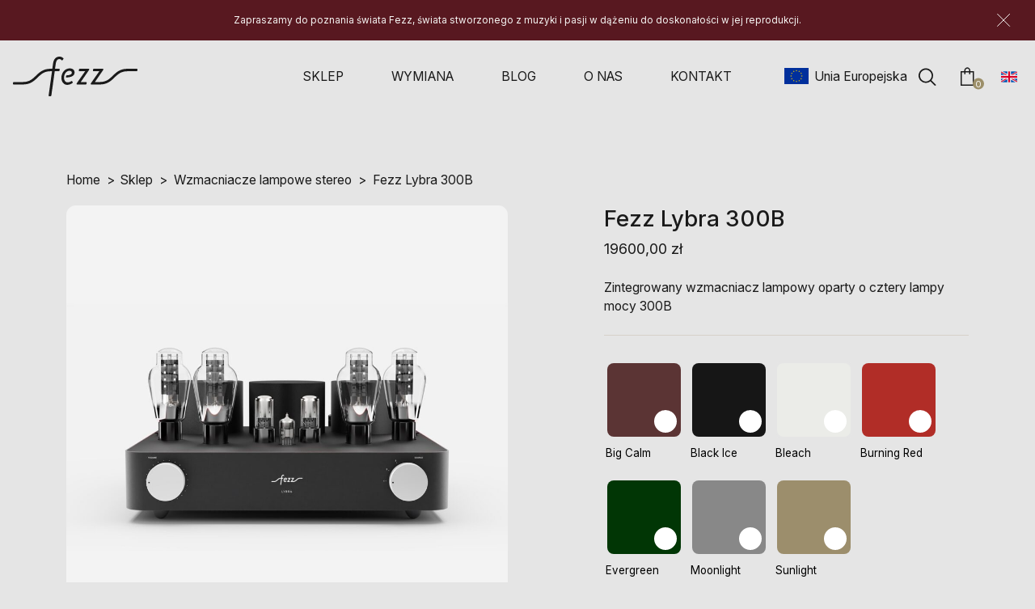

--- FILE ---
content_type: text/html; charset=UTF-8
request_url: https://fezz.ewitryna.one/produkt/fezz-lybra-300b-evolution/
body_size: 25564
content:
<!DOCTYPE html>
<html lang="pl-PL"> 
<head>
    <meta charset="utf-8">
    <meta http-equiv="X-UA-Compatible" content="IE=edge">
    <meta name="viewport" content="width=device-width, initial-scale=1, shrink-to-fit=no">
    <title>Fezz Lybra 300B - Fezz Audio - Made of Music</title>
    <link rel="shortcut icon" href="https://fezz.ewitryna.one/wp-content/themes/fezz/assets/gfx/favicon.ico">
    <!-- FONTS -->
    <link rel="preconnect" href="https://fonts.googleapis.com">
    <link rel="preconnect" href="https://fonts.gstatic.com" crossorigin>
    <link rel="preload" as="style" href="https://fonts.googleapis.com/css2?family=Inter:wght@400;500;700&display=swap" />
    <link rel="stylesheet" href="https://fonts.googleapis.com/css2?family=Inter:wght@400;500;700&display=swap" media="print" onload="this.media='all'"/>
    <noscript>
        <link rel="stylesheet" href="https://fonts.googleapis.com/css2?family=Inter:wght@400;500;700&display=swap"/>
    </noscript>
    <meta name='robots' content='noindex, nofollow' />
<link rel="alternate" hreflang="pl" href="https://fezz.ewitryna.one/produkt/fezz-lybra-300b-evolution/" />
<link rel="alternate" hreflang="en" href="https://fezz.ewitryna.one/en/produkt/fezz-lybra-300b-evolution/" />

	<!-- This site is optimized with the Yoast SEO plugin v19.9 - https://yoast.com/wordpress/plugins/seo/ -->
	<meta property="og:locale" content="pl_PL" />
	<meta property="og:type" content="article" />
	<meta property="og:title" content="Fezz Lybra 300B - Fezz Audio - Made of Music" />
	<meta property="og:description" content="Zintegrowany wzmacniacz lampowy oparty o cztery lampy mocy 300B" />
	<meta property="og:url" content="https://fezz.ewitryna.one/produkt/fezz-lybra-300b-evolution/" />
	<meta property="og:site_name" content="Fezz Audio - Made of Music" />
	<meta property="article:modified_time" content="2022-10-27T13:08:21+00:00" />
	<meta property="og:image" content="https://fezz.ewitryna.one/wp-content/uploads/2022/06/wzmacniacz-lampowy-lybra-czarny-fezz-audio-sklep-1.jpeg" />
	<meta property="og:image:width" content="1280" />
	<meta property="og:image:height" content="720" />
	<meta property="og:image:type" content="image/jpeg" />
	<meta name="twitter:card" content="summary_large_image" />
	<meta name="twitter:label1" content="Szacowany czas czytania" />
	<meta name="twitter:data1" content="1 minuta" />
	<script type="application/ld+json" class="yoast-schema-graph">{"@context":"https://schema.org","@graph":[{"@type":"WebPage","@id":"https://fezz.ewitryna.one/produkt/fezz-lybra-300b-evolution/","url":"https://fezz.ewitryna.one/produkt/fezz-lybra-300b-evolution/","name":"Fezz Lybra 300B - Fezz Audio - Made of Music","isPartOf":{"@id":"https://fezz.ewitryna.one/#website"},"primaryImageOfPage":{"@id":"https://fezz.ewitryna.one/produkt/fezz-lybra-300b-evolution/#primaryimage"},"image":{"@id":"https://fezz.ewitryna.one/produkt/fezz-lybra-300b-evolution/#primaryimage"},"thumbnailUrl":"https://fezz.ewitryna.one/wp-content/uploads/2022/06/wzmacniacz-lampowy-lybra-czarny-fezz-audio-sklep-1.jpeg","datePublished":"2022-06-03T13:55:05+00:00","dateModified":"2022-10-27T13:08:21+00:00","breadcrumb":{"@id":"https://fezz.ewitryna.one/produkt/fezz-lybra-300b-evolution/#breadcrumb"},"inLanguage":"pl-PL","potentialAction":[{"@type":"ReadAction","target":["https://fezz.ewitryna.one/produkt/fezz-lybra-300b-evolution/"]}]},{"@type":"ImageObject","inLanguage":"pl-PL","@id":"https://fezz.ewitryna.one/produkt/fezz-lybra-300b-evolution/#primaryimage","url":"https://fezz.ewitryna.one/wp-content/uploads/2022/06/wzmacniacz-lampowy-lybra-czarny-fezz-audio-sklep-1.jpeg","contentUrl":"https://fezz.ewitryna.one/wp-content/uploads/2022/06/wzmacniacz-lampowy-lybra-czarny-fezz-audio-sklep-1.jpeg","width":1280,"height":720},{"@type":"BreadcrumbList","@id":"https://fezz.ewitryna.one/produkt/fezz-lybra-300b-evolution/#breadcrumb","itemListElement":[{"@type":"ListItem","position":1,"name":"Strona główna","item":"https://fezz.ewitryna.one/"},{"@type":"ListItem","position":2,"name":"Sklep","item":"https://fezz.ewitryna.one/sklep/"},{"@type":"ListItem","position":3,"name":"Fezz Lybra 300B"}]},{"@type":"WebSite","@id":"https://fezz.ewitryna.one/#website","url":"https://fezz.ewitryna.one/","name":"Fezz Audio - Made of Music","description":"Fezz to niezapomniane emocje i wyjątkowość wrażeń. To wzmacniacze stworzone po to, byś w swoim domu mógł czerpać pełnię radości z muzyki.","potentialAction":[{"@type":"SearchAction","target":{"@type":"EntryPoint","urlTemplate":"https://fezz.ewitryna.one/?s={search_term_string}"},"query-input":"required name=search_term_string"}],"inLanguage":"pl-PL"}]}</script>
	<!-- / Yoast SEO plugin. -->


<link rel='dns-prefetch' href='//s.w.org' />
<script type="text/javascript">
window._wpemojiSettings = {"baseUrl":"https:\/\/s.w.org\/images\/core\/emoji\/14.0.0\/72x72\/","ext":".png","svgUrl":"https:\/\/s.w.org\/images\/core\/emoji\/14.0.0\/svg\/","svgExt":".svg","source":{"concatemoji":"https:\/\/fezz.ewitryna.one\/wp-includes\/js\/wp-emoji-release.min.js?ver=6.0.11"}};
/*! This file is auto-generated */
!function(e,a,t){var n,r,o,i=a.createElement("canvas"),p=i.getContext&&i.getContext("2d");function s(e,t){var a=String.fromCharCode,e=(p.clearRect(0,0,i.width,i.height),p.fillText(a.apply(this,e),0,0),i.toDataURL());return p.clearRect(0,0,i.width,i.height),p.fillText(a.apply(this,t),0,0),e===i.toDataURL()}function c(e){var t=a.createElement("script");t.src=e,t.defer=t.type="text/javascript",a.getElementsByTagName("head")[0].appendChild(t)}for(o=Array("flag","emoji"),t.supports={everything:!0,everythingExceptFlag:!0},r=0;r<o.length;r++)t.supports[o[r]]=function(e){if(!p||!p.fillText)return!1;switch(p.textBaseline="top",p.font="600 32px Arial",e){case"flag":return s([127987,65039,8205,9895,65039],[127987,65039,8203,9895,65039])?!1:!s([55356,56826,55356,56819],[55356,56826,8203,55356,56819])&&!s([55356,57332,56128,56423,56128,56418,56128,56421,56128,56430,56128,56423,56128,56447],[55356,57332,8203,56128,56423,8203,56128,56418,8203,56128,56421,8203,56128,56430,8203,56128,56423,8203,56128,56447]);case"emoji":return!s([129777,127995,8205,129778,127999],[129777,127995,8203,129778,127999])}return!1}(o[r]),t.supports.everything=t.supports.everything&&t.supports[o[r]],"flag"!==o[r]&&(t.supports.everythingExceptFlag=t.supports.everythingExceptFlag&&t.supports[o[r]]);t.supports.everythingExceptFlag=t.supports.everythingExceptFlag&&!t.supports.flag,t.DOMReady=!1,t.readyCallback=function(){t.DOMReady=!0},t.supports.everything||(n=function(){t.readyCallback()},a.addEventListener?(a.addEventListener("DOMContentLoaded",n,!1),e.addEventListener("load",n,!1)):(e.attachEvent("onload",n),a.attachEvent("onreadystatechange",function(){"complete"===a.readyState&&t.readyCallback()})),(e=t.source||{}).concatemoji?c(e.concatemoji):e.wpemoji&&e.twemoji&&(c(e.twemoji),c(e.wpemoji)))}(window,document,window._wpemojiSettings);
</script>
<style type="text/css">
img.wp-smiley,
img.emoji {
	display: inline !important;
	border: none !important;
	box-shadow: none !important;
	height: 1em !important;
	width: 1em !important;
	margin: 0 0.07em !important;
	vertical-align: -0.1em !important;
	background: none !important;
	padding: 0 !important;
}
</style>
	<link rel='stylesheet' id='font-awesome-css'  href='https://fezz.ewitryna.one/wp-content/plugins/woocommerce-ajax-filters/berocket/assets/css/font-awesome.min.css?ver=6.0.11' type='text/css' media='all' />
<style id='font-awesome-inline-css' type='text/css'>
[data-font="FontAwesome"]:before {font-family: 'FontAwesome' !important;content: attr(data-icon) !important;speak: none !important;font-weight: normal !important;font-variant: normal !important;text-transform: none !important;line-height: 1 !important;font-style: normal !important;-webkit-font-smoothing: antialiased !important;-moz-osx-font-smoothing: grayscale !important;}
</style>
<link rel='stylesheet' id='berocket_aapf_widget-style-css'  href='https://fezz.ewitryna.one/wp-content/plugins/woocommerce-ajax-filters/assets/frontend/css/fullmain.min.css?ver=1.6.3.2' type='text/css' media='all' />
<link rel='stylesheet' id='wp-block-library-css'  href='https://fezz.ewitryna.one/wp-includes/css/dist/block-library/style.min.css?ver=6.0.11' type='text/css' media='all' />
<link rel='stylesheet' id='wc-blocks-vendors-style-css'  href='https://fezz.ewitryna.one/wp-content/plugins/woocommerce/packages/woocommerce-blocks/build/wc-blocks-vendors-style.css?ver=8.5.1' type='text/css' media='all' />
<link rel='stylesheet' id='wc-blocks-style-css'  href='https://fezz.ewitryna.one/wp-content/plugins/woocommerce/packages/woocommerce-blocks/build/wc-blocks-style.css?ver=8.5.1' type='text/css' media='all' />
<style id='global-styles-inline-css' type='text/css'>
body{--wp--preset--color--black: #000000;--wp--preset--color--cyan-bluish-gray: #abb8c3;--wp--preset--color--white: #ffffff;--wp--preset--color--pale-pink: #f78da7;--wp--preset--color--vivid-red: #cf2e2e;--wp--preset--color--luminous-vivid-orange: #ff6900;--wp--preset--color--luminous-vivid-amber: #fcb900;--wp--preset--color--light-green-cyan: #7bdcb5;--wp--preset--color--vivid-green-cyan: #00d084;--wp--preset--color--pale-cyan-blue: #8ed1fc;--wp--preset--color--vivid-cyan-blue: #0693e3;--wp--preset--color--vivid-purple: #9b51e0;--wp--preset--gradient--vivid-cyan-blue-to-vivid-purple: linear-gradient(135deg,rgba(6,147,227,1) 0%,rgb(155,81,224) 100%);--wp--preset--gradient--light-green-cyan-to-vivid-green-cyan: linear-gradient(135deg,rgb(122,220,180) 0%,rgb(0,208,130) 100%);--wp--preset--gradient--luminous-vivid-amber-to-luminous-vivid-orange: linear-gradient(135deg,rgba(252,185,0,1) 0%,rgba(255,105,0,1) 100%);--wp--preset--gradient--luminous-vivid-orange-to-vivid-red: linear-gradient(135deg,rgba(255,105,0,1) 0%,rgb(207,46,46) 100%);--wp--preset--gradient--very-light-gray-to-cyan-bluish-gray: linear-gradient(135deg,rgb(238,238,238) 0%,rgb(169,184,195) 100%);--wp--preset--gradient--cool-to-warm-spectrum: linear-gradient(135deg,rgb(74,234,220) 0%,rgb(151,120,209) 20%,rgb(207,42,186) 40%,rgb(238,44,130) 60%,rgb(251,105,98) 80%,rgb(254,248,76) 100%);--wp--preset--gradient--blush-light-purple: linear-gradient(135deg,rgb(255,206,236) 0%,rgb(152,150,240) 100%);--wp--preset--gradient--blush-bordeaux: linear-gradient(135deg,rgb(254,205,165) 0%,rgb(254,45,45) 50%,rgb(107,0,62) 100%);--wp--preset--gradient--luminous-dusk: linear-gradient(135deg,rgb(255,203,112) 0%,rgb(199,81,192) 50%,rgb(65,88,208) 100%);--wp--preset--gradient--pale-ocean: linear-gradient(135deg,rgb(255,245,203) 0%,rgb(182,227,212) 50%,rgb(51,167,181) 100%);--wp--preset--gradient--electric-grass: linear-gradient(135deg,rgb(202,248,128) 0%,rgb(113,206,126) 100%);--wp--preset--gradient--midnight: linear-gradient(135deg,rgb(2,3,129) 0%,rgb(40,116,252) 100%);--wp--preset--duotone--dark-grayscale: url('#wp-duotone-dark-grayscale');--wp--preset--duotone--grayscale: url('#wp-duotone-grayscale');--wp--preset--duotone--purple-yellow: url('#wp-duotone-purple-yellow');--wp--preset--duotone--blue-red: url('#wp-duotone-blue-red');--wp--preset--duotone--midnight: url('#wp-duotone-midnight');--wp--preset--duotone--magenta-yellow: url('#wp-duotone-magenta-yellow');--wp--preset--duotone--purple-green: url('#wp-duotone-purple-green');--wp--preset--duotone--blue-orange: url('#wp-duotone-blue-orange');--wp--preset--font-size--small: 13px;--wp--preset--font-size--medium: 20px;--wp--preset--font-size--large: 36px;--wp--preset--font-size--x-large: 42px;}.has-black-color{color: var(--wp--preset--color--black) !important;}.has-cyan-bluish-gray-color{color: var(--wp--preset--color--cyan-bluish-gray) !important;}.has-white-color{color: var(--wp--preset--color--white) !important;}.has-pale-pink-color{color: var(--wp--preset--color--pale-pink) !important;}.has-vivid-red-color{color: var(--wp--preset--color--vivid-red) !important;}.has-luminous-vivid-orange-color{color: var(--wp--preset--color--luminous-vivid-orange) !important;}.has-luminous-vivid-amber-color{color: var(--wp--preset--color--luminous-vivid-amber) !important;}.has-light-green-cyan-color{color: var(--wp--preset--color--light-green-cyan) !important;}.has-vivid-green-cyan-color{color: var(--wp--preset--color--vivid-green-cyan) !important;}.has-pale-cyan-blue-color{color: var(--wp--preset--color--pale-cyan-blue) !important;}.has-vivid-cyan-blue-color{color: var(--wp--preset--color--vivid-cyan-blue) !important;}.has-vivid-purple-color{color: var(--wp--preset--color--vivid-purple) !important;}.has-black-background-color{background-color: var(--wp--preset--color--black) !important;}.has-cyan-bluish-gray-background-color{background-color: var(--wp--preset--color--cyan-bluish-gray) !important;}.has-white-background-color{background-color: var(--wp--preset--color--white) !important;}.has-pale-pink-background-color{background-color: var(--wp--preset--color--pale-pink) !important;}.has-vivid-red-background-color{background-color: var(--wp--preset--color--vivid-red) !important;}.has-luminous-vivid-orange-background-color{background-color: var(--wp--preset--color--luminous-vivid-orange) !important;}.has-luminous-vivid-amber-background-color{background-color: var(--wp--preset--color--luminous-vivid-amber) !important;}.has-light-green-cyan-background-color{background-color: var(--wp--preset--color--light-green-cyan) !important;}.has-vivid-green-cyan-background-color{background-color: var(--wp--preset--color--vivid-green-cyan) !important;}.has-pale-cyan-blue-background-color{background-color: var(--wp--preset--color--pale-cyan-blue) !important;}.has-vivid-cyan-blue-background-color{background-color: var(--wp--preset--color--vivid-cyan-blue) !important;}.has-vivid-purple-background-color{background-color: var(--wp--preset--color--vivid-purple) !important;}.has-black-border-color{border-color: var(--wp--preset--color--black) !important;}.has-cyan-bluish-gray-border-color{border-color: var(--wp--preset--color--cyan-bluish-gray) !important;}.has-white-border-color{border-color: var(--wp--preset--color--white) !important;}.has-pale-pink-border-color{border-color: var(--wp--preset--color--pale-pink) !important;}.has-vivid-red-border-color{border-color: var(--wp--preset--color--vivid-red) !important;}.has-luminous-vivid-orange-border-color{border-color: var(--wp--preset--color--luminous-vivid-orange) !important;}.has-luminous-vivid-amber-border-color{border-color: var(--wp--preset--color--luminous-vivid-amber) !important;}.has-light-green-cyan-border-color{border-color: var(--wp--preset--color--light-green-cyan) !important;}.has-vivid-green-cyan-border-color{border-color: var(--wp--preset--color--vivid-green-cyan) !important;}.has-pale-cyan-blue-border-color{border-color: var(--wp--preset--color--pale-cyan-blue) !important;}.has-vivid-cyan-blue-border-color{border-color: var(--wp--preset--color--vivid-cyan-blue) !important;}.has-vivid-purple-border-color{border-color: var(--wp--preset--color--vivid-purple) !important;}.has-vivid-cyan-blue-to-vivid-purple-gradient-background{background: var(--wp--preset--gradient--vivid-cyan-blue-to-vivid-purple) !important;}.has-light-green-cyan-to-vivid-green-cyan-gradient-background{background: var(--wp--preset--gradient--light-green-cyan-to-vivid-green-cyan) !important;}.has-luminous-vivid-amber-to-luminous-vivid-orange-gradient-background{background: var(--wp--preset--gradient--luminous-vivid-amber-to-luminous-vivid-orange) !important;}.has-luminous-vivid-orange-to-vivid-red-gradient-background{background: var(--wp--preset--gradient--luminous-vivid-orange-to-vivid-red) !important;}.has-very-light-gray-to-cyan-bluish-gray-gradient-background{background: var(--wp--preset--gradient--very-light-gray-to-cyan-bluish-gray) !important;}.has-cool-to-warm-spectrum-gradient-background{background: var(--wp--preset--gradient--cool-to-warm-spectrum) !important;}.has-blush-light-purple-gradient-background{background: var(--wp--preset--gradient--blush-light-purple) !important;}.has-blush-bordeaux-gradient-background{background: var(--wp--preset--gradient--blush-bordeaux) !important;}.has-luminous-dusk-gradient-background{background: var(--wp--preset--gradient--luminous-dusk) !important;}.has-pale-ocean-gradient-background{background: var(--wp--preset--gradient--pale-ocean) !important;}.has-electric-grass-gradient-background{background: var(--wp--preset--gradient--electric-grass) !important;}.has-midnight-gradient-background{background: var(--wp--preset--gradient--midnight) !important;}.has-small-font-size{font-size: var(--wp--preset--font-size--small) !important;}.has-medium-font-size{font-size: var(--wp--preset--font-size--medium) !important;}.has-large-font-size{font-size: var(--wp--preset--font-size--large) !important;}.has-x-large-font-size{font-size: var(--wp--preset--font-size--x-large) !important;}
</style>
<link rel='stylesheet' id='woocommerce-layout-css'  href='https://fezz.ewitryna.one/wp-content/plugins/woocommerce/assets/css/woocommerce-layout.css?ver=7.0.0' type='text/css' media='all' />
<link rel='stylesheet' id='woocommerce-smallscreen-css'  href='https://fezz.ewitryna.one/wp-content/plugins/woocommerce/assets/css/woocommerce-smallscreen.css?ver=7.0.0' type='text/css' media='only screen and (max-width: 768px)' />
<link rel='stylesheet' id='woocommerce-general-css'  href='https://fezz.ewitryna.one/wp-content/plugins/woocommerce/assets/css/woocommerce.css?ver=7.0.0' type='text/css' media='all' />
<style id='woocommerce-inline-inline-css' type='text/css'>
.woocommerce form .form-row .required { visibility: visible; }
</style>
<link rel='stylesheet' id='wpml-tm-admin-bar-css'  href='https://fezz.ewitryna.one/wp-content/plugins/wpml-translation-management/res/css/admin-bar-style.css?ver=2.9.10' type='text/css' media='all' />
<link rel='stylesheet' id='yith_wapo_front-css'  href='https://fezz.ewitryna.one/wp-content/plugins/yith-woocommerce-product-add-ons/assets/css/front.css?ver=34603' type='text/css' media='all' />
<link rel='stylesheet' id='yith_wapo_jquery-ui-css'  href='https://fezz.ewitryna.one/wp-content/plugins/yith-woocommerce-product-add-ons/assets/css/_new_jquery-ui-1.12.1.css?ver=93451' type='text/css' media='all' />
<link rel='stylesheet' id='yith_wapo_jquery-ui-timepicker-css'  href='https://fezz.ewitryna.one/wp-content/plugins/yith-woocommerce-product-add-ons/assets/css/_new_jquery-ui-timepicker-addon.css?ver=67681' type='text/css' media='all' />
<link rel='stylesheet' id='dashicons-css'  href='https://fezz.ewitryna.one/wp-includes/css/dashicons.min.css?ver=6.0.11' type='text/css' media='all' />
<style id='dashicons-inline-css' type='text/css'>
[data-font="Dashicons"]:before {font-family: 'Dashicons' !important;content: attr(data-icon) !important;speak: none !important;font-weight: normal !important;font-variant: normal !important;text-transform: none !important;line-height: 1 !important;font-style: normal !important;-webkit-font-smoothing: antialiased !important;-moz-osx-font-smoothing: grayscale !important;}
</style>
<link rel='stylesheet' id='app-css'  href='https://fezz.ewitryna.one/wp-content/themes/fezz/assets/css/app.min.css?ver=1769083671' type='text/css' media='all' />
<link rel='stylesheet' id='style-css'  href='https://fezz.ewitryna.one/wp-content/themes/fezz/style.css?ver=6.0.11' type='text/css' media='all' />
<link rel='stylesheet' id='select2-css'  href='https://fezz.ewitryna.one/wp-content/plugins/woocommerce-ajax-filters/assets/frontend/css/select2.min.css?ver=6.0.11' type='text/css' media='all' />
<link rel='stylesheet' id='thwvsf-public-style-css'  href='https://fezz.ewitryna.one/wp-content/plugins/product-variation-swatches-for-woocommerce/public/assets/css/thwvsf-public.min.css?ver=6.0.11' type='text/css' media='all' />
<style id='thwvsf-public-style-inline-css' type='text/css'>

       		.thwvsf-wrapper-ul .thwvsf-wrapper-item-li.attr_swatch_design_default {
               	width: 45px; 
               	border-radius: 2px; 
               	height:  45px;
               	box-shadow: 0 0 0 1px #d1d7da; 
           	}
           	.thwvsf-wrapper-ul .thwvsf-wrapper-item-li.thwvsf-label-li.attr_swatch_design_default{
               	width: auto; 
               	height:  45px;
               	color: #000;
               	background-color: #fff;
           	}
           	.thwvsf-wrapper-ul .thwvsf-label-li.attr_swatch_design_default .thwvsf-item-span.item-span-text{
           		font-size: 16px;
           	}
			.thwvsf-wrapper-ul .thwvsf-tooltip .tooltiptext.tooltip_swatch_design_default {
					background-color: #000000;
					color : #ffffff;
			}
			.thwvsf-wrapper-ul .thwvsf-tooltip .tooltiptext.tooltip_swatch_design_default::after{
					border-color: #000000 transparent transparent;
			}
			.thwvsf-wrapper-ul .thwvsf-wrapper-item-li.attr_swatch_design_default.thwvsf-selected, .thwvsf-wrapper-ul .thwvsf-wrapper-item-li.attr_swatch_design_default.thwvsf-selected:hover{
			    -webkit-box-shadow: 0 0 0 2px #827d7d;
			    box-shadow: 0 0 0 2px #827d7d;
			}
			.thwvsf-wrapper-ul .thwvsf-wrapper-item-li.attr_swatch_design_default:hover{
				-webkit-box-shadow: 0 0 0 3px #aaaaaa;
				box-shadow: 0 0 0 3px #aaaaaa;
			}
		
			.thwvsf-wrapper-ul .thwvsf-wrapper-item-li.thwvsf-label-li.attr_swatch_design_default.thwvsf-selected:after {
				content: '';
			}
		

       		.thwvsf-wrapper-ul .thwvsf-wrapper-item-li.attr_swatch_design_1 {
               	width: 95px; 
               	border-radius: 2px; 
               	height:  95px;
               	box-shadow: 0 0 0 1px #d1d7da; 
           	}
           	.thwvsf-wrapper-ul .thwvsf-wrapper-item-li.thwvsf-label-li.attr_swatch_design_1{
               	width: auto; 
               	height:  95px;
               	color: #000;
               	background-color: #fff;
           	}
           	.thwvsf-wrapper-ul .thwvsf-label-li.attr_swatch_design_1 .thwvsf-item-span.item-span-text{
           		font-size: 16px;
           	}
			.thwvsf-wrapper-ul .thwvsf-tooltip .tooltiptext.tooltip_swatch_design_1 {
					background-color: #000000;
					color : #ffffff;
			}
			.thwvsf-wrapper-ul .thwvsf-tooltip .tooltiptext.tooltip_swatch_design_1::after{
					border-color: #000000 transparent transparent;
			}
			.thwvsf-wrapper-ul .thwvsf-wrapper-item-li.attr_swatch_design_1.thwvsf-selected, .thwvsf-wrapper-ul .thwvsf-wrapper-item-li.attr_swatch_design_1.thwvsf-selected:hover{
			    -webkit-box-shadow: 0 0 0 2px #827d7d;
			    box-shadow: 0 0 0 2px #827d7d;
			}
			.thwvsf-wrapper-ul .thwvsf-wrapper-item-li.attr_swatch_design_1:hover{
				-webkit-box-shadow: 0 0 0 3px #aaaaaa;
				box-shadow: 0 0 0 3px #aaaaaa;
			}
		
				.thwvsf-wrapper-ul .thwvsf-wrapper-item-li.attr_swatch_design_1.thwvsf-selected:after {

					content: '\2714';
	    			display: block;
	    			position: absolute;
	    			color: #000000 ;
	    			font-size:15px;
	    			text-align:center;
				}
			
			.thwvsf-wrapper-ul .thwvsf-wrapper-item-li.thwvsf-label-li.attr_swatch_design_1.thwvsf-selected:after {
				content: '';
			}
		
				.thwvsf-wrapper-ul .thwvsf-wrapper-item-li.thwvsf-label-li.attr_swatch_design_1.thwvsf-selected:after {

					content: '\2714';
	    			display: block;
	    			position: absolute;
	    			color: #000000;
	    			font-size:15px;
	    			text-align:center;
				}
			

       		.thwvsf-wrapper-ul .thwvsf-wrapper-item-li.attr_swatch_design_2 {
               	width: 45px; 
               	border-radius: 2px; 
               	height:  45px;
               	box-shadow: 0 0 0 1px #d1d7da; 
           	}
           	.thwvsf-wrapper-ul .thwvsf-wrapper-item-li.thwvsf-label-li.attr_swatch_design_2{
               	width: auto; 
               	height:  45px;
               	color: #000;
               	background-color: #fff;
           	}
           	.thwvsf-wrapper-ul .thwvsf-label-li.attr_swatch_design_2 .thwvsf-item-span.item-span-text{
           		font-size: 16px;
           	}
			.thwvsf-wrapper-ul .thwvsf-tooltip .tooltiptext.tooltip_swatch_design_2 {
					background-color: #000000;
					color : #ffffff;
			}
			.thwvsf-wrapper-ul .thwvsf-tooltip .tooltiptext.tooltip_swatch_design_2::after{
					border-color: #000000 transparent transparent;
			}
			.thwvsf-wrapper-ul .thwvsf-wrapper-item-li.attr_swatch_design_2.thwvsf-selected, .thwvsf-wrapper-ul .thwvsf-wrapper-item-li.attr_swatch_design_2.thwvsf-selected:hover{
			    -webkit-box-shadow: 0 0 0 2px #827d7d;
			    box-shadow: 0 0 0 2px #827d7d;
			}
			.thwvsf-wrapper-ul .thwvsf-wrapper-item-li.attr_swatch_design_2:hover{
				-webkit-box-shadow: 0 0 0 3px #aaaaaa;
				box-shadow: 0 0 0 3px #aaaaaa;
			}
		
			.thwvsf-wrapper-ul .thwvsf-wrapper-item-li.thwvsf-label-li.attr_swatch_design_2.thwvsf-selected:after {
				content: '';
			}
		

       		.thwvsf-wrapper-ul .thwvsf-wrapper-item-li.attr_swatch_design_3 {
               	width: 45px; 
               	border-radius: 2px; 
               	height:  45px;
               	box-shadow: 0 0 0 1px #d1d7da; 
           	}
           	.thwvsf-wrapper-ul .thwvsf-wrapper-item-li.thwvsf-label-li.attr_swatch_design_3{
               	width: auto; 
               	height:  45px;
               	color: #000;
               	background-color: #fff;
           	}
           	.thwvsf-wrapper-ul .thwvsf-label-li.attr_swatch_design_3 .thwvsf-item-span.item-span-text{
           		font-size: 16px;
           	}
			.thwvsf-wrapper-ul .thwvsf-tooltip .tooltiptext.tooltip_swatch_design_3 {
					background-color: #000000;
					color : #ffffff;
			}
			.thwvsf-wrapper-ul .thwvsf-tooltip .tooltiptext.tooltip_swatch_design_3::after{
					border-color: #000000 transparent transparent;
			}
			.thwvsf-wrapper-ul .thwvsf-wrapper-item-li.attr_swatch_design_3.thwvsf-selected, .thwvsf-wrapper-ul .thwvsf-wrapper-item-li.attr_swatch_design_3.thwvsf-selected:hover{
			    -webkit-box-shadow: 0 0 0 2px #827d7d;
			    box-shadow: 0 0 0 2px #827d7d;
			}
			.thwvsf-wrapper-ul .thwvsf-wrapper-item-li.attr_swatch_design_3:hover{
				-webkit-box-shadow: 0 0 0 3px #aaaaaa;
				box-shadow: 0 0 0 3px #aaaaaa;
			}
		
			.thwvsf-wrapper-ul .thwvsf-wrapper-item-li.thwvsf-label-li.attr_swatch_design_3.thwvsf-selected:after {
				content: '';
			}
		
</style>
<link rel='stylesheet' id='cwginstock_frontend_css-css'  href='https://fezz.ewitryna.one/wp-content/plugins/back-in-stock-notifier-for-woocommerce/assets/css/frontend.min.css?ver=2.7' type='text/css' media='' />
<link rel='stylesheet' id='cwginstock_bootstrap-css'  href='https://fezz.ewitryna.one/wp-content/plugins/back-in-stock-notifier-for-woocommerce/assets/css/bootstrap.min.css?ver=2.7' type='text/css' media='' />
<script type="text/template" id="tmpl-variation-template">
	<div class="woocommerce-variation-description">{{{ data.variation.variation_description }}}</div>
	<div class="woocommerce-variation-price">{{{ data.variation.price_html }}}</div>
	<div class="woocommerce-variation-availability">{{{ data.variation.availability_html }}}</div>
</script>
<script type="text/template" id="tmpl-unavailable-variation-template">
	<p>Przepraszamy, ten produkt jest niedostępny. Prosimy wybrać inną kombinację.</p>
</script>
<script type='text/javascript' src='https://fezz.ewitryna.one/wp-includes/js/jquery/jquery.min.js?ver=3.6.0' id='jquery-core-js'></script>
<script type='text/javascript' src='https://fezz.ewitryna.one/wp-includes/js/jquery/jquery-migrate.min.js?ver=3.3.2' id='jquery-migrate-js'></script>
<link rel="https://api.w.org/" href="https://fezz.ewitryna.one/wp-json/" /><link rel="alternate" type="application/json" href="https://fezz.ewitryna.one/wp-json/wp/v2/product/1096" /><link rel="EditURI" type="application/rsd+xml" title="RSD" href="https://fezz.ewitryna.one/xmlrpc.php?rsd" />
<link rel="wlwmanifest" type="application/wlwmanifest+xml" href="https://fezz.ewitryna.one/wp-includes/wlwmanifest.xml" /> 
<link rel='shortlink' href='https://fezz.ewitryna.one/?p=1096' />
<link rel="alternate" type="application/json+oembed" href="https://fezz.ewitryna.one/wp-json/oembed/1.0/embed?url=https%3A%2F%2Ffezz.ewitryna.one%2Fprodukt%2Ffezz-lybra-300b-evolution%2F" />
<link rel="alternate" type="text/xml+oembed" href="https://fezz.ewitryna.one/wp-json/oembed/1.0/embed?url=https%3A%2F%2Ffezz.ewitryna.one%2Fprodukt%2Ffezz-lybra-300b-evolution%2F&#038;format=xml" />
<meta name="generator" content="WPML ver:4.3.17 stt:1,40;" />
<style></style>	<noscript><style>.woocommerce-product-gallery{ opacity: 1 !important; }</style></noscript>
			<style type="text/css" id="wp-custom-css">
			.page-template-default .content p, .page-template-default .content h2, .page-template-default .content h3, .page-template-default .content ul, .page-template-default .content ol {
	margin-bottom: 1rem;
}
.page-template-default .content ul ul {
	margin: 0;
}

.product-box__img .labels {
	position: absolute;
  top: 0.75rem;
  left: 0.75rem;
  z-index: 1;
} 
.product-box__img .btn {
    margin-right: 0.5rem;
    color: #fff;
    padding: .25rem .55rem;
    letter-spacing: 0;
}

#cn-accept-cookie {
	background: #fff;
	color: #1a1a1a;
	border: 1px solid white;
}
#cn-refuse-cookie {
	border: 1px solid #fff;
}

html[lang="en-US"] .single_variation_wrap {
    display: none !important;
}

html[lang="en-US"] .woocommerce div.product form.cart {
    pointer-events: none;
}
html[lang="en-US"] .woocommerce div.product form.cart .row {
	display: none;
}
html[lang="en-US"] .woocommerce div.product p.price, html[lang="en-US"] .woocommerce div.product span.price {
	display: none;
}

html[lang="en-US"] .thwvsf-wrapper-ul .thwvsf-wrapper-item-li.attr_swatch_design_1:nth-child(odd) {
		display: none;
}

@media(max-width: 767px) {
	.banner-top__item-text {
		padding-top: 220px;
	}
}

.page-id-15 .col-xxl-6.col-xl-7.col-lg-8.col-md-9, .page-id-2181 .col-xxl-6.col-xl-7.col-lg-8.col-md-9 {
	width: 100%;
}
.page-id-15.page-template-default .content h2, .page-id-2181.page-template-default .content h2 {
	margin: 5rem 0;
}
.page-id-15.page-template-default .content h2:first-child, .page-id-2181.page-template-default .content h2:first-child {
	margin-top: 0;
}

@media(max-width: 600px) {
	.home .banner-top__item-image .figure>* {
		-o-object-position: 29% 50%;
		object-position: 29% 50%;
	}
	.home .banner-top__item-text {
		padding-top: 18rem;
	}
	.home .banner-top {
		max-height: 600px;
	}
}

.product-category .product-box__img {
	position: relative;
}
.product-category .product-box__img:after {
	content: '';
	position: absolute;
	display: block;
	top: 0;
	left: 0;
	width: 100%;
	height: 100%;
	z-index: 1;
	background: #581820;
	opacity: 1;
	transition: all 0.3s;

}
.product-category .product-box__img:hover:after  {
	opacity: 0;
}

.product-box__img .icon {
	position: absolute;
	top: 50%;
	left: 50%;
	transform: translateX(-50%) translateY(-50%) translate3d(0px, 0px, 0px);
	background: transparent;
	z-index: 2;
}

.product-category .product-box__img:hover .icon {
	filter: brightness(5);
	transform: translateX(-50%) translateY(-50%) translate3d(0px, 0px, 0px);
}

.banner-top__item [data-animate] {
    opacity: 0;
    -webkit-transform: translate3d(0, 0, 0);
    transform: translate3d(0, 0, 0);
    transition: All .35s linear;
    -webkit-transition: All .35s linear;
    -moz-transition: All .35s linear;
    -o-transition:All .35s linear
}

.banner-top__item.slick-animate [data-animate] {
    opacity: 1;
    -webkit-transform: translate3d(0, 0, 0);
    transform:translate3d(0, 0, 0)
}

.thwvsf-color-li[title="Republika"] .thwvsf-item-span-color {
	background: linear-gradient(135deg, rgba(255,255,255,1) 50%, rgba(0,0,0,1) 50%) !important;
}

.products-slider .arrow {
	width: 25%;
	height: 100%;
	position: absolute;
	top: 0;
	left: -25%;
	opacity: 0;
	z-index: 2;
}
.products-slider .arrow.arrow-right {
	left: auto;
	right: -25%;
}

.page-id-2999 .col-xxl-6.col-xl-7.col-lg-8.col-md-9.mb-5, .page-id-3006 .col-xxl-6.col-xl-7.col-lg-8.col-md-9.mb-5 {
	width: 100%;
	margin-top: -5rem;
}

.newsletter-section {
	display: none;
}

body.woocommerce-order-received .headline-module {
	font-size: 1.2rem !important;
}
body.woocommerce-order-received .cart-breadcrumbs {
	display: none !important;
}

body.woocommerce-order-received .woocommerce-order-overview {
	padding: 0;
  margin-top: 2rem;
	margin-bottom: 4rem;
}

.woocommerce-bacs-bank-details h2, .woocommerce-bacs-bank-details h3 {
	font-size: 1rem;
line-height: 1.5;
font-weight: 400;
}

body.woocommerce-order-received .order_details {
	padding: 0;
	margin-bottom: 4rem;
}
body.woocommerce-order-received .woocommerce-order-details ul {
	padding: 0;
}

body.woocommerce-order-received .woocommerce table.shop_table td, body.woocommerce-order-received .woocommerce table.shop_table th {
	padding: 1rem 0 !important;
}
body.woocommerce-order-received .woocommerce table.shop_table th {
	border-bottom: 0px solid;
}
.woocommerce .woocommerce-customer-details address {
	border-radius: 0;
	padding: 0;
	font-size: 0.9rem;
	border: none;
}

/* magnetary ukryte przyciski */
.postid-1142.single-product.woocommerce form.cart, .postid-1143.single-product.woocommerce form.cart, .postid-1887.single-product.woocommerce form.cart, .postid-1888.single-product.woocommerce form.cart {
	display: none !important;
}
/* magnetary ukryte przyciski */		</style>
			<style type="text/css">
		.banner-top {
			text-align: left;
		}
		.banner-top__item-text {
			padding-top: 25rem;
		}
	</style>
	<!-- Google tag (gtag.js) -->
    <script async src="https://www.googletagmanager.com/gtag/js?id=G-KCH18ZX8ZP"></script>
    <script>
      window.dataLayer = window.dataLayer || [];
      function gtag(){dataLayer.push(arguments);}
      gtag('js', new Date());

      gtag('config', 'G-KCH18ZX8ZP');
    </script>
</head>
<body data-rsssl=1 class="product-template-default single single-product postid-1096 theme-fezz woocommerce woocommerce-page woocommerce-no-js"> 

            <div class="banner-info bg-espresso">
            <div class="container">
                <div class="row justify-content-md-center text-md-center">
                    <div class="col-lg-11 col-md-10 col-11">
                        Zapraszamy do poznania świata Fezz, świata stworzonego z muzyki i pasji w dążeniu do doskonałości w jej reprodukcji.                                            </div>
                </div>
            </div>
            <button class="banner-info__close mx-md-4 mx-2" aria-label="Zamknij">
                <svg width="18" height="18" viewBox="0 0 18 18" fill="none" xmlns="http://www.w3.org/2000/svg"><path stroke="#F7F6F4" d="M1.4 1.1l15.5 15.6m-15.6-.1L16.9 1.1"/></svg>
            </button>
        </div>   
            

    <header class="page-header__wrapper">
        <div class="page-header page-header--fixed d-lg-block d-none">
            <div class="container-fluid px-3">
                <div class="row justify-content-between align-items-center">
                    <div class="col-3 position-relative">
                        <a href="https://fezz.ewitryna.one" class="page-header__logo">
                            <svg width="154" height="49" viewBox="0 0 154 49" fill="none" xmlns="http://www.w3.org/2000/svg"><path d="M57.016 15.04H52.06l.973-6.79c.532-3.738 2.283-5.24 4.275-5.24a4.48 4.48 0 012.965 1.307.656.656 0 001.116-.048l.924-1.163a.947.947 0 000-1.117A5.86 5.86 0 0057.746 0c-4.17 0-7.3 2.62-8.067 8.25l-.97 6.784h-2.305c-9.085 0-13.618 4.376-17.997 8.606-4.126 3.987-8.023 7.749-15.871 7.749H1.121a1.043 1.043 0 00-.973.923l-.146 1.211c-.048.534.195.923.695.923H12.55c9.086 0 13.618-4.376 17.998-8.606 4.126-3.988 8.022-7.75 15.87-7.75h1.895l-4.171 29.987a.743.743 0 00.695.923h1.7a1.13 1.13 0 00.973-.923l4.17-29.98h4.957a1.044 1.044 0 00.97-.922l.22-1.212a.762.762 0 00-.78-.923m36.604.001H82.573a.99.99 0 00-.924.923l-.146 1.211c-.049.486.195.923.633.923h7.142v.098L78.83 33.058l-.049.482a.769.769 0 00.696.923H90.07a1.043 1.043 0 00.97-.923l.146-1.211c.048-.535-.195-.923-.695-.923h-6.56v-.049l10.303-14.991c.438-.628.097-1.309-.584-1.309m59.662-.016h-11.856c-9.082 0-13.615 4.376-17.994 8.606-4.126 3.988-8.022 7.75-15.867 7.75h-6.166v-.05l10.299-14.99c.438-.629.097-1.309-.581-1.309h-11.081a.995.995 0 00-.924.923l-.143 1.211c-.049.486.195.923.63.923h7.142v.097L96.326 33.06l-.048.482a.769.769 0 00.695.923h10.622c9.086 0 13.615-4.376 17.994-8.61 4.126-3.983 8.022-7.745 15.867-7.745h11.422a1.043 1.043 0 00.97-.92l.146-1.211c.048-.53-.195-.92-.696-.92m-77.088 4.59c0-2.912-2.043-5.094-5.978-5.094-6.072 0-10.302 5.483-10.302 11.799 0 4.657 2.965 8.588 7.094 8.588 2.867 0 5.248-1.311 6.513-2.231.63-.534.581-.874.348-1.263l-.584-.823c-.347-.534-.73-.534-1.216-.242-1.116.725-2.722 1.502-4.373 1.502-2.965 0-4.81-3.057-4.519-6.305.08-.852.226-1.695.438-2.523.696-3.009 3.497-5.532 6.17-5.532 1.992 0 3.062 1.02 3.062 2.329 0 1.947-2.433 3.244-6.604 3.307a.428.428 0 00-.417.347c-.104.524-.212 1.25-.278 1.735a.434.434 0 00.428.486c6.683.035 10.222-2.325 10.222-6.052"/></svg>
                        </a>
                    </div>
                    <div class="col-auto text-center">
                        <nav class="page-header__nav">
                            <ul id="menu-menu-glowne" class="page-header__menu"><li id="menu-item-788" class="menu-item menu-item-type-post_type menu-item-object-page current_page_parent menu-item-788 page-header__menu-item"><a href="https://fezz.ewitryna.one/sklep/" class="page-header__menu-link">Sklep</a></li>
<li id="menu-item-964" class="menu-item menu-item-type-post_type menu-item-object-page menu-item-964 page-header__menu-item"><a href="https://fezz.ewitryna.one/wymiana/" class="page-header__menu-link">Wymiana</a></li>
<li id="menu-item-60" class="menu-item menu-item-type-post_type menu-item-object-page menu-item-60 page-header__menu-item"><a href="https://fezz.ewitryna.one/blog/" class="page-header__menu-link">Blog</a></li>
<li id="menu-item-62" class="menu-item menu-item-type-post_type menu-item-object-page menu-item-62 page-header__menu-item"><a href="https://fezz.ewitryna.one/o-nas/" class="page-header__menu-link">O nas</a></li>
<li id="menu-item-61" class="menu-item menu-item-type-post_type menu-item-object-page menu-item-61 page-header__menu-item"><a href="https://fezz.ewitryna.one/kontakt/" class="page-header__menu-link">Kontakt</a></li>
</ul>  
                        </nav>
                    </div>
                    <div class="col-3 position-relative">
                        <ul class="page-header__icons">
                            <li class="page-header__icon d-flex">
                                                                    <a href="https://fezz.ewitryna.one/unia-europejska" style="text-decoration: none; white-space: nowrap; margin-right: 10px; margin-left: -10px;">
                                        <img src="https://fezz.ewitryna.one/wp-content/uploads/2022/06/ue.png" style="width: 30px; height: 20px; display: inline-block; vertical-align: middle; margin-bottom: 3px; margin-right: 3px;" /> Unia Europejska
                                    </a>
                                                                                            </li>
                            <li class="page-header__icon d-flex">
                                <a class="page-header__icon-link" href="#" data-bs-toggle="offcanvas" data-bs-target="#offcanvasSearch" aria-controls="offcanvasSearch" aria-label="Wyszukiwarka">
                                    <svg width="22" height="22" viewBox="0 0 22 22" fill="none" xmlns="http://www.w3.org/2000/svg"><path d="M21.11 20.402l-5.138-5.162a9.044 9.044 0 002.04-5.737c0-4.994-4.034-9.048-9.005-9.048a8.962 8.962 0 00-3.446.688 9 9 0 00-2.922 1.96A9.055 9.055 0 00.687 6.04a9.094 9.094 0 000 6.927 9.054 9.054 0 001.952 2.936 8.963 8.963 0 006.368 2.65 8.933 8.933 0 005.705-2.048l5.137 5.158a.884.884 0 001.26 0 .889.889 0 000-1.261zM9.007 16.75c-3.983 0-7.22-3.25-7.22-7.248 0-3.996 3.237-7.252 7.22-7.252 3.977 0 7.218 3.256 7.218 7.252 0 3.997-3.241 7.248-7.218 7.248z" fill="#1A1A1A"/></svg>
                                </a>
                            </li>
<!--
                            <li class="page-header__icon d-flex">
                                <a class="page-header__icon-link" href="https://fezz.ewitryna.one/moje-konto" aria-label="Profil">
                                    <svg width="22" height="22" viewBox="0 0 22 22" fill="none" xmlns="http://www.w3.org/2000/svg"><path d="M18.244 14.347a10.63 10.63 0 00-4.061-2.56 6.203 6.203 0 001.97-2.226 6.24 6.24 0 00.713-2.893 6.236 6.236 0 00-1.811-4.39A6.17 6.17 0 0010.688.454 6.169 6.169 0 006.32 2.277a6.235 6.235 0 00-1.811 4.39 6.221 6.221 0 002.682 5.12 10.646 10.646 0 00-4.061 2.56 10.678 10.678 0 00-2.322 3.484A10.724 10.724 0 000 21.945h1.67c0-4.998 4.045-9.066 9.018-9.066 4.972 0 9.016 4.068 9.016 9.066h1.671c.004-1.412-.27-2.81-.808-4.114a10.677 10.677 0 00-2.323-3.484zM10.688 11.2A4.501 4.501 0 017.5 9.87a4.55 4.55 0 01-1.322-3.203A4.551 4.551 0 017.5 3.464a4.503 4.503 0 013.187-1.33 4.503 4.503 0 013.186 1.33 4.551 4.551 0 011.323 3.204 4.55 4.55 0 01-1.323 3.203 4.501 4.501 0 01-3.186 1.329z" fill="#1A1A1A"/></svg>
                                </a>
                            </li>
-->
                                                            <li class="page-header__icon d-flex">
                                    <a class="page-header__icon-link" href="https://fezz.ewitryna.one/koszyk" aria-label="Koszyk">
                                        <svg width="17" height="24" viewBox="0 0 17 24" fill="none" xmlns="http://www.w3.org/2000/svg"><path fill-rule="evenodd" clip-rule="evenodd" d="M12.056 4.883v-.758a3.799 3.799 0 00-1.143-2.606 3.758 3.758 0 00-5.25 0 3.798 3.798 0 00-1.142 2.606v.758H0v18.185h16.576V4.883h-4.52zm-6.028-.758a2.284 2.284 0 01.636-1.654 2.26 2.26 0 011.624-.691 2.25 2.25 0 011.624.691 2.274 2.274 0 01.636 1.654v.758h-4.52v-.758zm9.04 17.428H1.508V6.398H4.52v2.273h1.507V6.398h4.52v2.273h1.508V6.398h3.012v15.155z" fill="#1A1A1A"/></svg><span class="page-header__icon-badge">0<span class="visually-hidden">produktów w koszyku</span></span>
                                    </a>
                                </li>
                                                        <li class="page-header__icon d-flex">
                                                                                                    <a href="https://fezz.ewitryna.one/en">
                                        <img src="https://fezz.ewitryna.one/wp-content/themes/fezz/assets/gfx/en-flag.png" style="width: 20px; height: auto; margin: 0 0 2px 8px;">
                                    </a>
                                                                
                            </li>
                        </ul>
                    </div>
                </div>
            </div>
        </div>

        <div class="page-header-mobile d-lg-none d-block">
            <div class="container-fluid px-3">
                <div class="row justify-content-center align-items-center">
                    <div class="col-3 position-relative">
                        <button class="page-header__menu-button" data-bs-toggle="collapse" data-bs-target="#collapseMobileMenu" aria-expanded="false" aria-controls="collapseMobileMenu">
                            <div class="hamburger">
                                <span></span>
                                <span></span>
                            </div>
                            <div class="cross">
                                <span></span>
                                <span></span>
                            </div>
                        </button>
                            <div class="d-inline-flex">
                                                                                                    <a href="https://fezz.ewitryna.one/en">
                                        <img src="https://fezz.ewitryna.one/wp-content/themes/fezz/assets/gfx/en-flag.png" style="width: 20px;
height: auto;
margin: 7px 0 2px 5px;">
                                    </a>
                                                            </div>
                    </div>
                    <div class="col-6 position-relative text-center">
                        <a href="https://fezz.ewitryna.one" class="page-header__logo">
                            <svg class="img-fluid" width="154" height="49" viewBox="0 0 154 49" fill="none" xmlns="http://www.w3.org/2000/svg"><path d="M57.016 15.04H52.06l.973-6.79c.532-3.738 2.283-5.24 4.275-5.24a4.48 4.48 0 012.965 1.307.656.656 0 001.116-.048l.924-1.163a.947.947 0 000-1.117A5.86 5.86 0 0057.746 0c-4.17 0-7.3 2.62-8.067 8.25l-.97 6.784h-2.305c-9.085 0-13.618 4.376-17.997 8.606-4.126 3.987-8.023 7.749-15.871 7.749H1.121a1.043 1.043 0 00-.973.923l-.146 1.211c-.048.534.195.923.695.923H12.55c9.086 0 13.618-4.376 17.998-8.606 4.126-3.988 8.022-7.75 15.87-7.75h1.895l-4.171 29.987a.743.743 0 00.695.923h1.7a1.13 1.13 0 00.973-.923l4.17-29.98h4.957a1.044 1.044 0 00.97-.922l.22-1.212a.762.762 0 00-.78-.923m36.604.001H82.573a.99.99 0 00-.924.923l-.146 1.211c-.049.486.195.923.633.923h7.142v.098L78.83 33.058l-.049.482a.769.769 0 00.696.923H90.07a1.043 1.043 0 00.97-.923l.146-1.211c.048-.535-.195-.923-.695-.923h-6.56v-.049l10.303-14.991c.438-.628.097-1.309-.584-1.309m59.662-.016h-11.856c-9.082 0-13.615 4.376-17.994 8.606-4.126 3.988-8.022 7.75-15.867 7.75h-6.166v-.05l10.299-14.99c.438-.629.097-1.309-.581-1.309h-11.081a.995.995 0 00-.924.923l-.143 1.211c-.049.486.195.923.63.923h7.142v.097L96.326 33.06l-.048.482a.769.769 0 00.695.923h10.622c9.086 0 13.615-4.376 17.994-8.61 4.126-3.983 8.022-7.745 15.867-7.745h11.422a1.043 1.043 0 00.97-.92l.146-1.211c.048-.53-.195-.92-.696-.92m-77.088 4.59c0-2.912-2.043-5.094-5.978-5.094-6.072 0-10.302 5.483-10.302 11.799 0 4.657 2.965 8.588 7.094 8.588 2.867 0 5.248-1.311 6.513-2.231.63-.534.581-.874.348-1.263l-.584-.823c-.347-.534-.73-.534-1.216-.242-1.116.725-2.722 1.502-4.373 1.502-2.965 0-4.81-3.057-4.519-6.305.08-.852.226-1.695.438-2.523.696-3.009 3.497-5.532 6.17-5.532 1.992 0 3.062 1.02 3.062 2.329 0 1.947-2.433 3.244-6.604 3.307a.428.428 0 00-.417.347c-.104.524-.212 1.25-.278 1.735a.434.434 0 00.428.486c6.683.035 10.222-2.325 10.222-6.052"/></svg>
                        </a>
                    </div>
                    <div class="col-3 position-relative">
                        <ul class="page-header__icons">
                            <li class="page-header__icon d-flex">
                                <a class="page-header__icon-link" href="#" data-bs-toggle="offcanvas" data-bs-target="#offcanvasSearch" aria-controls="offcanvasSearch" aria-label="Wyszukiwarka">
                                    <svg width="22" height="22" viewBox="0 0 22 22" fill="none" xmlns="http://www.w3.org/2000/svg"><path d="M21.11 20.402l-5.138-5.162a9.044 9.044 0 002.04-5.737c0-4.994-4.034-9.048-9.005-9.048a8.962 8.962 0 00-3.446.688 9 9 0 00-2.922 1.96A9.055 9.055 0 00.687 6.04a9.094 9.094 0 000 6.927 9.054 9.054 0 001.952 2.936 8.963 8.963 0 006.368 2.65 8.933 8.933 0 005.705-2.048l5.137 5.158a.884.884 0 001.26 0 .889.889 0 000-1.261zM9.007 16.75c-3.983 0-7.22-3.25-7.22-7.248 0-3.996 3.237-7.252 7.22-7.252 3.977 0 7.218 3.256 7.218 7.252 0 3.997-3.241 7.248-7.218 7.248z" fill="#1A1A1A"/></svg>
                                </a>
                            </li>
                                                            <li class="page-header__icon d-flex">
                                    <a class="page-header__icon-link" href="https://fezz.ewitryna.one/koszyk" aria-label="Koszyk">
                                        <svg width="17" height="24" viewBox="0 0 17 24" fill="none" xmlns="http://www.w3.org/2000/svg"><path fill-rule="evenodd" clip-rule="evenodd" d="M12.056 4.883v-.758a3.799 3.799 0 00-1.143-2.606 3.758 3.758 0 00-5.25 0 3.798 3.798 0 00-1.142 2.606v.758H0v18.185h16.576V4.883h-4.52zm-6.028-.758a2.284 2.284 0 01.636-1.654 2.26 2.26 0 011.624-.691 2.25 2.25 0 011.624.691 2.274 2.274 0 01.636 1.654v.758h-4.52v-.758zm9.04 17.428H1.508V6.398H4.52v2.273h1.507V6.398h4.52v2.273h1.508V6.398h3.012v15.155z" fill="#1A1A1A"/></svg><span class="page-header__icon-badge">0<span class="visually-hidden">produktów w koszyku</span></span>
                                    </a>
                                </li>
                            
                        </ul>
                    </div>
                </div>
            </div>
            <div class="collapse" id="collapseMobileMenu">
                <nav class="page-header__mobile-nav">
                    <ul id="menu-menu-glowne-1" class="page-header__mobile-menu"><li class="menu-item menu-item-type-post_type menu-item-object-page current_page_parent menu-item-788 page-header__menu-item"><a href="https://fezz.ewitryna.one/sklep/" class="page-header__menu-link">Sklep</a></li>
<li class="menu-item menu-item-type-post_type menu-item-object-page menu-item-964 page-header__menu-item"><a href="https://fezz.ewitryna.one/wymiana/" class="page-header__menu-link">Wymiana</a></li>
<li class="menu-item menu-item-type-post_type menu-item-object-page menu-item-60 page-header__menu-item"><a href="https://fezz.ewitryna.one/blog/" class="page-header__menu-link">Blog</a></li>
<li class="menu-item menu-item-type-post_type menu-item-object-page menu-item-62 page-header__menu-item"><a href="https://fezz.ewitryna.one/o-nas/" class="page-header__menu-link">O nas</a></li>
<li class="menu-item menu-item-type-post_type menu-item-object-page menu-item-61 page-header__menu-item"><a href="https://fezz.ewitryna.one/kontakt/" class="page-header__menu-link">Kontakt</a></li>
</ul>  
                </nav>
            </div>
        </div>
    </header>
      
    <style>
        .page-title, .woocommerce-result-count, .woocommerce div.product p.stock {
            display: none !important;
        }
        .woocommerce div.product p.price, .woocommerce div.product span.price {
            color: #1A1A1A;
            font-size: 1.15rem;
        }
        .categories-bar {
            background: #f7f6f4;
            margin-top: -2.5rem;
        }
        .categories-bar a {
            text-decoration: none;
            text-transform: uppercase;
            font-size: 0.7rem;
            line-height: 1.25;
            display: block;
            max-width: 105px;
        }
        .categories-bar a img {
            margin-bottom: 0.5rem;
            display: block;
            margin-left: auto;
            margin-right: auto;
        }
        @media(max-width: 1200px) {
            .categories-bar {
                display: none;
            }
        }
    </style>
    
    <div class="content">
               <div class="pt-4">
            <div class="container">
                <nav aria-label="breadcrumb">
                    <ol class="breadcrumb pb-1">
                        <li class="breadcrumb-item"><a href="https://fezz.ewitryna.one">Home</a></li>
                                                    <li class="breadcrumb-item"><a href="https://fezz.ewitryna.one/sklep/">Sklep</a></li>
                            <li class="breadcrumb-item"><a href="https://fezz.ewitryna.one/kategoria-produktu/wzmacniacze-lampowe-stereo/" rel="tag">Wzmacniacze lampowe stereo</a></li>
                            <li class="breadcrumb-item active" aria-current="page">Fezz Lybra 300B</li>
                                            </ol>
                </nav>
                <div class="woocommerce-notices-wrapper"></div><div id="product-1096" class="product type-product post-1096 status-publish first instock product_cat-wzmacniacze-lampowe-stereo product_tag-nowosci has-post-thumbnail featured purchasable product-type-variable">
	<div class="row justify-content-between">
        <div class="col-lg-6">
			
<div class="product-gallery mb-5">
    <div class="product-gallery__main" data-aos="fade-up">
		<div class="product-gallery__item">
			<div class="product-gallery__item-img img-box img-box--1by1 rounded-10">
				<figure class="figure fit-box d-flex">
					<img src="https://fezz.ewitryna.one/wp-content/uploads/2022/06/wzmacniacz-lampowy-lybra-czarny-fezz-audio-sklep-1-1024x576.jpeg" />
				</figure>
			</div>
		</div>
						<div class="product-gallery__item">
					<div class="product-gallery__item-img img-box img-box--1by1 rounded-10">
						<figure class="figure fit-box d-flex">
							<img src="https://fezz.ewitryna.one/wp-content/uploads/2022/06/wzmacniacz-lampowy-lybra-czarny-fezz-audio-sklep-1-1024x576.jpeg" />
						</figure>
					</div>
				</div> 				<div class="product-gallery__item">
					<div class="product-gallery__item-img img-box img-box--1by1 rounded-10">
						<figure class="figure fit-box d-flex">
							<img src="https://fezz.ewitryna.one/wp-content/uploads/2022/06/wzmacniacz-lampowy-lybra-czarny-fezz-audio-sklep-2-1024x576.jpeg" />
						</figure>
					</div>
				</div> 				<div class="product-gallery__item">
					<div class="product-gallery__item-img img-box img-box--1by1 rounded-10">
						<figure class="figure fit-box d-flex">
							<img src="https://fezz.ewitryna.one/wp-content/uploads/2022/06/wzmacniacz-lampowy-lybra-czarny-fezz-audio-sklep-3-1024x576.jpeg" />
						</figure>
					</div>
				</div> 				<div class="product-gallery__item">
					<div class="product-gallery__item-img img-box img-box--1by1 rounded-10">
						<figure class="figure fit-box d-flex">
							<img src="https://fezz.ewitryna.one/wp-content/uploads/2022/06/wzmacniacz-lampowy-lybra-czarny-fezz-audio-sklep-4-1024x576.jpeg" />
						</figure>
					</div>
				</div> 				<div class="product-gallery__item">
					<div class="product-gallery__item-img img-box img-box--1by1 rounded-10">
						<figure class="figure fit-box d-flex">
							<img src="https://fezz.ewitryna.one/wp-content/uploads/2022/06/wzmacniacz-lampowy-lybra-bialy-fezz-audio-sklep-1-1024x576.jpeg" />
						</figure>
					</div>
				</div> 				<div class="product-gallery__item">
					<div class="product-gallery__item-img img-box img-box--1by1 rounded-10">
						<figure class="figure fit-box d-flex">
							<img src="https://fezz.ewitryna.one/wp-content/uploads/2022/06/wzmacniacz-lampowy-lybra-bialy-fezz-audio-sklep-2-1024x576.jpeg" />
						</figure>
					</div>
				</div> 				<div class="product-gallery__item">
					<div class="product-gallery__item-img img-box img-box--1by1 rounded-10">
						<figure class="figure fit-box d-flex">
							<img src="https://fezz.ewitryna.one/wp-content/uploads/2022/06/wzmacniacz-lampowy-lybra-bialy-fezz-audio-sklep-3-1024x576.jpeg" />
						</figure>
					</div>
				</div> 				<div class="product-gallery__item">
					<div class="product-gallery__item-img img-box img-box--1by1 rounded-10">
						<figure class="figure fit-box d-flex">
							<img src="https://fezz.ewitryna.one/wp-content/uploads/2022/06/wzmacniacz-lampowy-lybra-bialy-fezz-audio-sklep-4-1024x576.jpeg" />
						</figure>
					</div>
				</div> 				<div class="product-gallery__item">
					<div class="product-gallery__item-img img-box img-box--1by1 rounded-10">
						<figure class="figure fit-box d-flex">
							<img src="https://fezz.ewitryna.one/wp-content/uploads/2022/06/wzmacniacz-lampowy-lybra-burgund-fezz-audio-sklep-1-1024x576.jpeg" />
						</figure>
					</div>
				</div> 				<div class="product-gallery__item">
					<div class="product-gallery__item-img img-box img-box--1by1 rounded-10">
						<figure class="figure fit-box d-flex">
							<img src="https://fezz.ewitryna.one/wp-content/uploads/2022/06/wzmacniacz-lampowy-lybra-burgund-fezz-audio-sklep-2-1024x576.jpeg" />
						</figure>
					</div>
				</div> 				<div class="product-gallery__item">
					<div class="product-gallery__item-img img-box img-box--1by1 rounded-10">
						<figure class="figure fit-box d-flex">
							<img src="https://fezz.ewitryna.one/wp-content/uploads/2022/06/wzmacniacz-lampowy-lybra-burgund-fezz-audio-sklep-3-1024x576.jpeg" />
						</figure>
					</div>
				</div> 				<div class="product-gallery__item">
					<div class="product-gallery__item-img img-box img-box--1by1 rounded-10">
						<figure class="figure fit-box d-flex">
							<img src="https://fezz.ewitryna.one/wp-content/uploads/2022/06/wzmacniacz-lampowy-lybra-burgund-fezz-audio-sklep-4-1024x576.jpeg" />
						</figure>
					</div>
				</div> 				<div class="product-gallery__item">
					<div class="product-gallery__item-img img-box img-box--1by1 rounded-10">
						<figure class="figure fit-box d-flex">
							<img src="https://fezz.ewitryna.one/wp-content/uploads/2022/06/wzmacniacz-lampowy-lybra-czerwony-fezz-audio-sklep-1-1024x576.jpeg" />
						</figure>
					</div>
				</div> 				<div class="product-gallery__item">
					<div class="product-gallery__item-img img-box img-box--1by1 rounded-10">
						<figure class="figure fit-box d-flex">
							<img src="https://fezz.ewitryna.one/wp-content/uploads/2022/06/wzmacniacz-lampowy-lybra-czerwony-fezz-audio-sklep-2-1024x576.jpeg" />
						</figure>
					</div>
				</div> 				<div class="product-gallery__item">
					<div class="product-gallery__item-img img-box img-box--1by1 rounded-10">
						<figure class="figure fit-box d-flex">
							<img src="https://fezz.ewitryna.one/wp-content/uploads/2022/06/wzmacniacz-lampowy-lybra-czerwony-fezz-audio-sklep-3-1024x576.jpeg" />
						</figure>
					</div>
				</div> 				<div class="product-gallery__item">
					<div class="product-gallery__item-img img-box img-box--1by1 rounded-10">
						<figure class="figure fit-box d-flex">
							<img src="https://fezz.ewitryna.one/wp-content/uploads/2022/06/wzmacniacz-lampowy-lybra-czerwony-fezz-audio-sklep-4-1024x576.jpeg" />
						</figure>
					</div>
				</div> 				<div class="product-gallery__item">
					<div class="product-gallery__item-img img-box img-box--1by1 rounded-10">
						<figure class="figure fit-box d-flex">
							<img src="https://fezz.ewitryna.one/wp-content/uploads/2022/06/wzmacniacz-lampowy-lybra-srebrny-fezz-audio-sklep-1-1024x576.jpeg" />
						</figure>
					</div>
				</div> 				<div class="product-gallery__item">
					<div class="product-gallery__item-img img-box img-box--1by1 rounded-10">
						<figure class="figure fit-box d-flex">
							<img src="https://fezz.ewitryna.one/wp-content/uploads/2022/06/wzmacniacz-lampowy-lybra-srebrny-fezz-audio-sklep-2-1024x576.jpeg" />
						</figure>
					</div>
				</div> 				<div class="product-gallery__item">
					<div class="product-gallery__item-img img-box img-box--1by1 rounded-10">
						<figure class="figure fit-box d-flex">
							<img src="https://fezz.ewitryna.one/wp-content/uploads/2022/06/wzmacniacz-lampowy-lybra-srebrny-fezz-audio-sklep-3-1024x576.jpeg" />
						</figure>
					</div>
				</div> 				<div class="product-gallery__item">
					<div class="product-gallery__item-img img-box img-box--1by1 rounded-10">
						<figure class="figure fit-box d-flex">
							<img src="https://fezz.ewitryna.one/wp-content/uploads/2022/06/wzmacniacz-lampowy-lybra-srebrny-fezz-audio-sklep-4-1024x576.jpeg" />
						</figure>
					</div>
				</div> 				<div class="product-gallery__item">
					<div class="product-gallery__item-img img-box img-box--1by1 rounded-10">
						<figure class="figure fit-box d-flex">
							<img src="https://fezz.ewitryna.one/wp-content/uploads/2022/06/wzmacniacz-lampowy-lybra-zielony-fezz-audio-sklep-1-1024x576.jpeg" />
						</figure>
					</div>
				</div> 				<div class="product-gallery__item">
					<div class="product-gallery__item-img img-box img-box--1by1 rounded-10">
						<figure class="figure fit-box d-flex">
							<img src="https://fezz.ewitryna.one/wp-content/uploads/2022/06/wzmacniacz-lampowy-lybra-zielony-fezz-audio-sklep-2-1024x576.jpeg" />
						</figure>
					</div>
				</div> 				<div class="product-gallery__item">
					<div class="product-gallery__item-img img-box img-box--1by1 rounded-10">
						<figure class="figure fit-box d-flex">
							<img src="https://fezz.ewitryna.one/wp-content/uploads/2022/06/wzmacniacz-lampowy-lybra-zielony-fezz-audio-sklep-3-Duzy-1024x576.jpeg" />
						</figure>
					</div>
				</div> 				<div class="product-gallery__item">
					<div class="product-gallery__item-img img-box img-box--1by1 rounded-10">
						<figure class="figure fit-box d-flex">
							<img src="https://fezz.ewitryna.one/wp-content/uploads/2022/06/wzmacniacz-lampowy-lybra-zielony-fezz-audio-sklep-4-Duzy-1024x576.jpeg" />
						</figure>
					</div>
				</div> 				<div class="product-gallery__item">
					<div class="product-gallery__item-img img-box img-box--1by1 rounded-10">
						<figure class="figure fit-box d-flex">
							<img src="https://fezz.ewitryna.one/wp-content/uploads/2022/06/wzmacniacz-lampowy-lybra-zloty-fezz-audio-sklep-1-1024x576.jpeg" />
						</figure>
					</div>
				</div> 				<div class="product-gallery__item">
					<div class="product-gallery__item-img img-box img-box--1by1 rounded-10">
						<figure class="figure fit-box d-flex">
							<img src="https://fezz.ewitryna.one/wp-content/uploads/2022/06/wzmacniacz-lampowy-lybra-zloty-fezz-audio-sklep-2-1024x576.jpeg" />
						</figure>
					</div>
				</div> 				<div class="product-gallery__item">
					<div class="product-gallery__item-img img-box img-box--1by1 rounded-10">
						<figure class="figure fit-box d-flex">
							<img src="https://fezz.ewitryna.one/wp-content/uploads/2022/06/wzmacniacz-lampowy-lybra-zloty-fezz-audio-sklep-3-1024x576.jpeg" />
						</figure>
					</div>
				</div> 				<div class="product-gallery__item">
					<div class="product-gallery__item-img img-box img-box--1by1 rounded-10">
						<figure class="figure fit-box d-flex">
							<img src="https://fezz.ewitryna.one/wp-content/uploads/2022/06/wzmacniacz-lampowy-lybra-zloty-fezz-audio-sklep-4-1024x576.jpeg" />
						</figure>
					</div>
				</div>     </div>

    <div class="product-gallery__thumbs" data-aos="fade-up">
		<div class="product-gallery__item">
			<div class="product-gallery__item-img img-box img-box--1by1 rounded-10">
				<figure class="figure fit-box d-flex">
					<img src="https://fezz.ewitryna.one/wp-content/uploads/2022/06/wzmacniacz-lampowy-lybra-czarny-fezz-audio-sklep-1-1024x576.jpeg" />
				</figure>
			</div>
		</div>
						<div class="product-gallery__item">
					<div class="product-gallery__item-img img-box img-box--1by1 rounded-10">
						<figure class="figure fit-box d-flex">
							<img src="https://fezz.ewitryna.one/wp-content/uploads/2022/06/wzmacniacz-lampowy-lybra-czarny-fezz-audio-sklep-1-1024x576.jpeg" />
						</figure>
					</div>
				</div> 				<div class="product-gallery__item">
					<div class="product-gallery__item-img img-box img-box--1by1 rounded-10">
						<figure class="figure fit-box d-flex">
							<img src="https://fezz.ewitryna.one/wp-content/uploads/2022/06/wzmacniacz-lampowy-lybra-czarny-fezz-audio-sklep-2-1024x576.jpeg" />
						</figure>
					</div>
				</div> 				<div class="product-gallery__item">
					<div class="product-gallery__item-img img-box img-box--1by1 rounded-10">
						<figure class="figure fit-box d-flex">
							<img src="https://fezz.ewitryna.one/wp-content/uploads/2022/06/wzmacniacz-lampowy-lybra-czarny-fezz-audio-sklep-3-1024x576.jpeg" />
						</figure>
					</div>
				</div> 				<div class="product-gallery__item">
					<div class="product-gallery__item-img img-box img-box--1by1 rounded-10">
						<figure class="figure fit-box d-flex">
							<img src="https://fezz.ewitryna.one/wp-content/uploads/2022/06/wzmacniacz-lampowy-lybra-czarny-fezz-audio-sklep-4-1024x576.jpeg" />
						</figure>
					</div>
				</div> 				<div class="product-gallery__item">
					<div class="product-gallery__item-img img-box img-box--1by1 rounded-10">
						<figure class="figure fit-box d-flex">
							<img src="https://fezz.ewitryna.one/wp-content/uploads/2022/06/wzmacniacz-lampowy-lybra-bialy-fezz-audio-sklep-1-1024x576.jpeg" />
						</figure>
					</div>
				</div> 				<div class="product-gallery__item">
					<div class="product-gallery__item-img img-box img-box--1by1 rounded-10">
						<figure class="figure fit-box d-flex">
							<img src="https://fezz.ewitryna.one/wp-content/uploads/2022/06/wzmacniacz-lampowy-lybra-bialy-fezz-audio-sklep-2-1024x576.jpeg" />
						</figure>
					</div>
				</div> 				<div class="product-gallery__item">
					<div class="product-gallery__item-img img-box img-box--1by1 rounded-10">
						<figure class="figure fit-box d-flex">
							<img src="https://fezz.ewitryna.one/wp-content/uploads/2022/06/wzmacniacz-lampowy-lybra-bialy-fezz-audio-sklep-3-1024x576.jpeg" />
						</figure>
					</div>
				</div> 				<div class="product-gallery__item">
					<div class="product-gallery__item-img img-box img-box--1by1 rounded-10">
						<figure class="figure fit-box d-flex">
							<img src="https://fezz.ewitryna.one/wp-content/uploads/2022/06/wzmacniacz-lampowy-lybra-bialy-fezz-audio-sklep-4-1024x576.jpeg" />
						</figure>
					</div>
				</div> 				<div class="product-gallery__item">
					<div class="product-gallery__item-img img-box img-box--1by1 rounded-10">
						<figure class="figure fit-box d-flex">
							<img src="https://fezz.ewitryna.one/wp-content/uploads/2022/06/wzmacniacz-lampowy-lybra-burgund-fezz-audio-sklep-1-1024x576.jpeg" />
						</figure>
					</div>
				</div> 				<div class="product-gallery__item">
					<div class="product-gallery__item-img img-box img-box--1by1 rounded-10">
						<figure class="figure fit-box d-flex">
							<img src="https://fezz.ewitryna.one/wp-content/uploads/2022/06/wzmacniacz-lampowy-lybra-burgund-fezz-audio-sklep-2-1024x576.jpeg" />
						</figure>
					</div>
				</div> 				<div class="product-gallery__item">
					<div class="product-gallery__item-img img-box img-box--1by1 rounded-10">
						<figure class="figure fit-box d-flex">
							<img src="https://fezz.ewitryna.one/wp-content/uploads/2022/06/wzmacniacz-lampowy-lybra-burgund-fezz-audio-sklep-3-1024x576.jpeg" />
						</figure>
					</div>
				</div> 				<div class="product-gallery__item">
					<div class="product-gallery__item-img img-box img-box--1by1 rounded-10">
						<figure class="figure fit-box d-flex">
							<img src="https://fezz.ewitryna.one/wp-content/uploads/2022/06/wzmacniacz-lampowy-lybra-burgund-fezz-audio-sklep-4-1024x576.jpeg" />
						</figure>
					</div>
				</div> 				<div class="product-gallery__item">
					<div class="product-gallery__item-img img-box img-box--1by1 rounded-10">
						<figure class="figure fit-box d-flex">
							<img src="https://fezz.ewitryna.one/wp-content/uploads/2022/06/wzmacniacz-lampowy-lybra-czerwony-fezz-audio-sklep-1-1024x576.jpeg" />
						</figure>
					</div>
				</div> 				<div class="product-gallery__item">
					<div class="product-gallery__item-img img-box img-box--1by1 rounded-10">
						<figure class="figure fit-box d-flex">
							<img src="https://fezz.ewitryna.one/wp-content/uploads/2022/06/wzmacniacz-lampowy-lybra-czerwony-fezz-audio-sklep-2-1024x576.jpeg" />
						</figure>
					</div>
				</div> 				<div class="product-gallery__item">
					<div class="product-gallery__item-img img-box img-box--1by1 rounded-10">
						<figure class="figure fit-box d-flex">
							<img src="https://fezz.ewitryna.one/wp-content/uploads/2022/06/wzmacniacz-lampowy-lybra-czerwony-fezz-audio-sklep-3-1024x576.jpeg" />
						</figure>
					</div>
				</div> 				<div class="product-gallery__item">
					<div class="product-gallery__item-img img-box img-box--1by1 rounded-10">
						<figure class="figure fit-box d-flex">
							<img src="https://fezz.ewitryna.one/wp-content/uploads/2022/06/wzmacniacz-lampowy-lybra-czerwony-fezz-audio-sklep-4-1024x576.jpeg" />
						</figure>
					</div>
				</div> 				<div class="product-gallery__item">
					<div class="product-gallery__item-img img-box img-box--1by1 rounded-10">
						<figure class="figure fit-box d-flex">
							<img src="https://fezz.ewitryna.one/wp-content/uploads/2022/06/wzmacniacz-lampowy-lybra-srebrny-fezz-audio-sklep-1-1024x576.jpeg" />
						</figure>
					</div>
				</div> 				<div class="product-gallery__item">
					<div class="product-gallery__item-img img-box img-box--1by1 rounded-10">
						<figure class="figure fit-box d-flex">
							<img src="https://fezz.ewitryna.one/wp-content/uploads/2022/06/wzmacniacz-lampowy-lybra-srebrny-fezz-audio-sklep-2-1024x576.jpeg" />
						</figure>
					</div>
				</div> 				<div class="product-gallery__item">
					<div class="product-gallery__item-img img-box img-box--1by1 rounded-10">
						<figure class="figure fit-box d-flex">
							<img src="https://fezz.ewitryna.one/wp-content/uploads/2022/06/wzmacniacz-lampowy-lybra-srebrny-fezz-audio-sklep-3-1024x576.jpeg" />
						</figure>
					</div>
				</div> 				<div class="product-gallery__item">
					<div class="product-gallery__item-img img-box img-box--1by1 rounded-10">
						<figure class="figure fit-box d-flex">
							<img src="https://fezz.ewitryna.one/wp-content/uploads/2022/06/wzmacniacz-lampowy-lybra-srebrny-fezz-audio-sklep-4-1024x576.jpeg" />
						</figure>
					</div>
				</div> 				<div class="product-gallery__item">
					<div class="product-gallery__item-img img-box img-box--1by1 rounded-10">
						<figure class="figure fit-box d-flex">
							<img src="https://fezz.ewitryna.one/wp-content/uploads/2022/06/wzmacniacz-lampowy-lybra-zielony-fezz-audio-sklep-1-1024x576.jpeg" />
						</figure>
					</div>
				</div> 				<div class="product-gallery__item">
					<div class="product-gallery__item-img img-box img-box--1by1 rounded-10">
						<figure class="figure fit-box d-flex">
							<img src="https://fezz.ewitryna.one/wp-content/uploads/2022/06/wzmacniacz-lampowy-lybra-zielony-fezz-audio-sklep-2-1024x576.jpeg" />
						</figure>
					</div>
				</div> 				<div class="product-gallery__item">
					<div class="product-gallery__item-img img-box img-box--1by1 rounded-10">
						<figure class="figure fit-box d-flex">
							<img src="https://fezz.ewitryna.one/wp-content/uploads/2022/06/wzmacniacz-lampowy-lybra-zielony-fezz-audio-sklep-3-Duzy-1024x576.jpeg" />
						</figure>
					</div>
				</div> 				<div class="product-gallery__item">
					<div class="product-gallery__item-img img-box img-box--1by1 rounded-10">
						<figure class="figure fit-box d-flex">
							<img src="https://fezz.ewitryna.one/wp-content/uploads/2022/06/wzmacniacz-lampowy-lybra-zielony-fezz-audio-sklep-4-Duzy-1024x576.jpeg" />
						</figure>
					</div>
				</div> 				<div class="product-gallery__item">
					<div class="product-gallery__item-img img-box img-box--1by1 rounded-10">
						<figure class="figure fit-box d-flex">
							<img src="https://fezz.ewitryna.one/wp-content/uploads/2022/06/wzmacniacz-lampowy-lybra-zloty-fezz-audio-sklep-1-1024x576.jpeg" />
						</figure>
					</div>
				</div> 				<div class="product-gallery__item">
					<div class="product-gallery__item-img img-box img-box--1by1 rounded-10">
						<figure class="figure fit-box d-flex">
							<img src="https://fezz.ewitryna.one/wp-content/uploads/2022/06/wzmacniacz-lampowy-lybra-zloty-fezz-audio-sklep-2-1024x576.jpeg" />
						</figure>
					</div>
				</div> 				<div class="product-gallery__item">
					<div class="product-gallery__item-img img-box img-box--1by1 rounded-10">
						<figure class="figure fit-box d-flex">
							<img src="https://fezz.ewitryna.one/wp-content/uploads/2022/06/wzmacniacz-lampowy-lybra-zloty-fezz-audio-sklep-3-1024x576.jpeg" />
						</figure>
					</div>
				</div> 				<div class="product-gallery__item">
					<div class="product-gallery__item-img img-box img-box--1by1 rounded-10">
						<figure class="figure fit-box d-flex">
							<img src="https://fezz.ewitryna.one/wp-content/uploads/2022/06/wzmacniacz-lampowy-lybra-zloty-fezz-audio-sklep-4-1024x576.jpeg" />
						</figure>
					</div>
				</div>         
    </div>
</div>		</div>
		<div class="col-lg-5">
            <div class="mb-5">
				<h1 class="product_title entry-title fs-3">Fezz Lybra 300B</h1><p class="price"><span class="woocommerce-Price-amount amount"><bdi>19600,00&nbsp;<span class="woocommerce-Price-currencySymbol">&#122;&#322;</span></bdi></span></p>
<div class="woocommerce-product-details__short-description">
	<p>Zintegrowany wzmacniacz lampowy oparty o cztery lampy mocy 300B</p>
</div>

<form class="variations_form cart" action="https://fezz.ewitryna.one/produkt/fezz-lybra-300b-evolution/" method="post" enctype='multipart/form-data' data-product_id="1096" data-product_variations="[{&quot;attributes&quot;:{&quot;attribute_pa_kolor&quot;:&quot;big-calm&quot;},&quot;availability_html&quot;:&quot;&quot;,&quot;backorders_allowed&quot;:false,&quot;dimensions&quot;:{&quot;length&quot;:&quot;&quot;,&quot;width&quot;:&quot;&quot;,&quot;height&quot;:&quot;&quot;},&quot;dimensions_html&quot;:&quot;Brak danych&quot;,&quot;display_price&quot;:19600,&quot;display_regular_price&quot;:19600,&quot;image&quot;:{&quot;title&quot;:&quot;wzmacniacz-lampowy-lybra-burgund-fezz-audio-sklep-1&quot;,&quot;caption&quot;:&quot;&quot;,&quot;url&quot;:&quot;https:\/\/fezz.ewitryna.one\/wp-content\/uploads\/2022\/06\/wzmacniacz-lampowy-lybra-burgund-fezz-audio-sklep-1.jpeg&quot;,&quot;alt&quot;:&quot;&quot;,&quot;src&quot;:&quot;https:\/\/fezz.ewitryna.one\/wp-content\/uploads\/2022\/06\/wzmacniacz-lampowy-lybra-burgund-fezz-audio-sklep-1-1024x576.jpeg&quot;,&quot;srcset&quot;:&quot;https:\/\/fezz.ewitryna.one\/wp-content\/uploads\/2022\/06\/wzmacniacz-lampowy-lybra-burgund-fezz-audio-sklep-1-1024x576.jpeg 1024w, https:\/\/fezz.ewitryna.one\/wp-content\/uploads\/2022\/06\/wzmacniacz-lampowy-lybra-burgund-fezz-audio-sklep-1-300x169.jpeg 300w, https:\/\/fezz.ewitryna.one\/wp-content\/uploads\/2022\/06\/wzmacniacz-lampowy-lybra-burgund-fezz-audio-sklep-1-768x432.jpeg 768w, https:\/\/fezz.ewitryna.one\/wp-content\/uploads\/2022\/06\/wzmacniacz-lampowy-lybra-burgund-fezz-audio-sklep-1.jpeg 1280w&quot;,&quot;sizes&quot;:&quot;(max-width: 1024px) 100vw, 1024px&quot;,&quot;full_src&quot;:&quot;https:\/\/fezz.ewitryna.one\/wp-content\/uploads\/2022\/06\/wzmacniacz-lampowy-lybra-burgund-fezz-audio-sklep-1.jpeg&quot;,&quot;full_src_w&quot;:1280,&quot;full_src_h&quot;:720,&quot;gallery_thumbnail_src&quot;:&quot;https:\/\/fezz.ewitryna.one\/wp-content\/uploads\/2022\/06\/wzmacniacz-lampowy-lybra-burgund-fezz-audio-sklep-1-100x100.jpeg&quot;,&quot;gallery_thumbnail_src_w&quot;:100,&quot;gallery_thumbnail_src_h&quot;:100,&quot;thumb_src&quot;:&quot;https:\/\/fezz.ewitryna.one\/wp-content\/uploads\/2022\/06\/wzmacniacz-lampowy-lybra-burgund-fezz-audio-sklep-1-320x320.jpeg&quot;,&quot;thumb_src_w&quot;:320,&quot;thumb_src_h&quot;:320,&quot;src_w&quot;:1024,&quot;src_h&quot;:576},&quot;image_id&quot;:2412,&quot;is_downloadable&quot;:false,&quot;is_in_stock&quot;:true,&quot;is_purchasable&quot;:true,&quot;is_sold_individually&quot;:&quot;no&quot;,&quot;is_virtual&quot;:false,&quot;max_qty&quot;:&quot;&quot;,&quot;min_qty&quot;:1,&quot;price_html&quot;:&quot;&quot;,&quot;sku&quot;:&quot;B0B9-959EA_20200403133944-1&quot;,&quot;variation_description&quot;:&quot;&quot;,&quot;variation_id&quot;:1135,&quot;variation_is_active&quot;:true,&quot;variation_is_visible&quot;:true,&quot;weight&quot;:&quot;23.5&quot;,&quot;weight_html&quot;:&quot;23,5 kg&quot;},{&quot;attributes&quot;:{&quot;attribute_pa_kolor&quot;:&quot;black-ice&quot;},&quot;availability_html&quot;:&quot;&quot;,&quot;backorders_allowed&quot;:false,&quot;dimensions&quot;:{&quot;length&quot;:&quot;&quot;,&quot;width&quot;:&quot;&quot;,&quot;height&quot;:&quot;&quot;},&quot;dimensions_html&quot;:&quot;Brak danych&quot;,&quot;display_price&quot;:19600,&quot;display_regular_price&quot;:19600,&quot;image&quot;:{&quot;title&quot;:&quot;wzmacniacz-lampowy-lybra-czarny-fezz-audio-sklep-1&quot;,&quot;caption&quot;:&quot;&quot;,&quot;url&quot;:&quot;https:\/\/fezz.ewitryna.one\/wp-content\/uploads\/2022\/06\/wzmacniacz-lampowy-lybra-czarny-fezz-audio-sklep-1.jpeg&quot;,&quot;alt&quot;:&quot;&quot;,&quot;src&quot;:&quot;https:\/\/fezz.ewitryna.one\/wp-content\/uploads\/2022\/06\/wzmacniacz-lampowy-lybra-czarny-fezz-audio-sklep-1-1024x576.jpeg&quot;,&quot;srcset&quot;:&quot;https:\/\/fezz.ewitryna.one\/wp-content\/uploads\/2022\/06\/wzmacniacz-lampowy-lybra-czarny-fezz-audio-sklep-1-1024x576.jpeg 1024w, https:\/\/fezz.ewitryna.one\/wp-content\/uploads\/2022\/06\/wzmacniacz-lampowy-lybra-czarny-fezz-audio-sklep-1-300x169.jpeg 300w, https:\/\/fezz.ewitryna.one\/wp-content\/uploads\/2022\/06\/wzmacniacz-lampowy-lybra-czarny-fezz-audio-sklep-1-768x432.jpeg 768w, https:\/\/fezz.ewitryna.one\/wp-content\/uploads\/2022\/06\/wzmacniacz-lampowy-lybra-czarny-fezz-audio-sklep-1.jpeg 1280w&quot;,&quot;sizes&quot;:&quot;(max-width: 1024px) 100vw, 1024px&quot;,&quot;full_src&quot;:&quot;https:\/\/fezz.ewitryna.one\/wp-content\/uploads\/2022\/06\/wzmacniacz-lampowy-lybra-czarny-fezz-audio-sklep-1.jpeg&quot;,&quot;full_src_w&quot;:1280,&quot;full_src_h&quot;:720,&quot;gallery_thumbnail_src&quot;:&quot;https:\/\/fezz.ewitryna.one\/wp-content\/uploads\/2022\/06\/wzmacniacz-lampowy-lybra-czarny-fezz-audio-sklep-1-100x100.jpeg&quot;,&quot;gallery_thumbnail_src_w&quot;:100,&quot;gallery_thumbnail_src_h&quot;:100,&quot;thumb_src&quot;:&quot;https:\/\/fezz.ewitryna.one\/wp-content\/uploads\/2022\/06\/wzmacniacz-lampowy-lybra-czarny-fezz-audio-sklep-1-320x320.jpeg&quot;,&quot;thumb_src_w&quot;:320,&quot;thumb_src_h&quot;:320,&quot;src_w&quot;:1024,&quot;src_h&quot;:576},&quot;image_id&quot;:2420,&quot;is_downloadable&quot;:false,&quot;is_in_stock&quot;:true,&quot;is_purchasable&quot;:true,&quot;is_sold_individually&quot;:&quot;no&quot;,&quot;is_virtual&quot;:false,&quot;max_qty&quot;:&quot;&quot;,&quot;min_qty&quot;:1,&quot;price_html&quot;:&quot;&quot;,&quot;sku&quot;:&quot;B0B9-959EA_20200403133944-1&quot;,&quot;variation_description&quot;:&quot;&quot;,&quot;variation_id&quot;:1136,&quot;variation_is_active&quot;:true,&quot;variation_is_visible&quot;:true,&quot;weight&quot;:&quot;23.5&quot;,&quot;weight_html&quot;:&quot;23,5 kg&quot;},{&quot;attributes&quot;:{&quot;attribute_pa_kolor&quot;:&quot;bleach&quot;},&quot;availability_html&quot;:&quot;&quot;,&quot;backorders_allowed&quot;:false,&quot;dimensions&quot;:{&quot;length&quot;:&quot;&quot;,&quot;width&quot;:&quot;&quot;,&quot;height&quot;:&quot;&quot;},&quot;dimensions_html&quot;:&quot;Brak danych&quot;,&quot;display_price&quot;:19600,&quot;display_regular_price&quot;:19600,&quot;image&quot;:{&quot;title&quot;:&quot;wzmacniacz-lampowy-lybra-bia\u0142y-fezz-audio-sklep-1&quot;,&quot;caption&quot;:&quot;&quot;,&quot;url&quot;:&quot;https:\/\/fezz.ewitryna.one\/wp-content\/uploads\/2022\/06\/wzmacniacz-lampowy-lybra-bialy-fezz-audio-sklep-1.jpeg&quot;,&quot;alt&quot;:&quot;&quot;,&quot;src&quot;:&quot;https:\/\/fezz.ewitryna.one\/wp-content\/uploads\/2022\/06\/wzmacniacz-lampowy-lybra-bialy-fezz-audio-sklep-1-1024x576.jpeg&quot;,&quot;srcset&quot;:&quot;https:\/\/fezz.ewitryna.one\/wp-content\/uploads\/2022\/06\/wzmacniacz-lampowy-lybra-bialy-fezz-audio-sklep-1-1024x576.jpeg 1024w, https:\/\/fezz.ewitryna.one\/wp-content\/uploads\/2022\/06\/wzmacniacz-lampowy-lybra-bialy-fezz-audio-sklep-1-300x169.jpeg 300w, https:\/\/fezz.ewitryna.one\/wp-content\/uploads\/2022\/06\/wzmacniacz-lampowy-lybra-bialy-fezz-audio-sklep-1-768x432.jpeg 768w, https:\/\/fezz.ewitryna.one\/wp-content\/uploads\/2022\/06\/wzmacniacz-lampowy-lybra-bialy-fezz-audio-sklep-1.jpeg 1280w&quot;,&quot;sizes&quot;:&quot;(max-width: 1024px) 100vw, 1024px&quot;,&quot;full_src&quot;:&quot;https:\/\/fezz.ewitryna.one\/wp-content\/uploads\/2022\/06\/wzmacniacz-lampowy-lybra-bialy-fezz-audio-sklep-1.jpeg&quot;,&quot;full_src_w&quot;:1280,&quot;full_src_h&quot;:720,&quot;gallery_thumbnail_src&quot;:&quot;https:\/\/fezz.ewitryna.one\/wp-content\/uploads\/2022\/06\/wzmacniacz-lampowy-lybra-bialy-fezz-audio-sklep-1-100x100.jpeg&quot;,&quot;gallery_thumbnail_src_w&quot;:100,&quot;gallery_thumbnail_src_h&quot;:100,&quot;thumb_src&quot;:&quot;https:\/\/fezz.ewitryna.one\/wp-content\/uploads\/2022\/06\/wzmacniacz-lampowy-lybra-bialy-fezz-audio-sklep-1-320x320.jpeg&quot;,&quot;thumb_src_w&quot;:320,&quot;thumb_src_h&quot;:320,&quot;src_w&quot;:1024,&quot;src_h&quot;:576},&quot;image_id&quot;:2404,&quot;is_downloadable&quot;:false,&quot;is_in_stock&quot;:true,&quot;is_purchasable&quot;:true,&quot;is_sold_individually&quot;:&quot;no&quot;,&quot;is_virtual&quot;:false,&quot;max_qty&quot;:&quot;&quot;,&quot;min_qty&quot;:1,&quot;price_html&quot;:&quot;&quot;,&quot;sku&quot;:&quot;B0B9-959EA_20200403133944-1&quot;,&quot;variation_description&quot;:&quot;&quot;,&quot;variation_id&quot;:1137,&quot;variation_is_active&quot;:true,&quot;variation_is_visible&quot;:true,&quot;weight&quot;:&quot;23.5&quot;,&quot;weight_html&quot;:&quot;23,5 kg&quot;},{&quot;attributes&quot;:{&quot;attribute_pa_kolor&quot;:&quot;burning-red&quot;},&quot;availability_html&quot;:&quot;&quot;,&quot;backorders_allowed&quot;:false,&quot;dimensions&quot;:{&quot;length&quot;:&quot;&quot;,&quot;width&quot;:&quot;&quot;,&quot;height&quot;:&quot;&quot;},&quot;dimensions_html&quot;:&quot;Brak danych&quot;,&quot;display_price&quot;:19600,&quot;display_regular_price&quot;:19600,&quot;image&quot;:{&quot;title&quot;:&quot;wzmacniacz-lampowy-lybra-czerwony-fezz-audio-sklep-1&quot;,&quot;caption&quot;:&quot;&quot;,&quot;url&quot;:&quot;https:\/\/fezz.ewitryna.one\/wp-content\/uploads\/2022\/06\/wzmacniacz-lampowy-lybra-czerwony-fezz-audio-sklep-1.jpeg&quot;,&quot;alt&quot;:&quot;&quot;,&quot;src&quot;:&quot;https:\/\/fezz.ewitryna.one\/wp-content\/uploads\/2022\/06\/wzmacniacz-lampowy-lybra-czerwony-fezz-audio-sklep-1-1024x576.jpeg&quot;,&quot;srcset&quot;:&quot;https:\/\/fezz.ewitryna.one\/wp-content\/uploads\/2022\/06\/wzmacniacz-lampowy-lybra-czerwony-fezz-audio-sklep-1-1024x576.jpeg 1024w, https:\/\/fezz.ewitryna.one\/wp-content\/uploads\/2022\/06\/wzmacniacz-lampowy-lybra-czerwony-fezz-audio-sklep-1-300x169.jpeg 300w, https:\/\/fezz.ewitryna.one\/wp-content\/uploads\/2022\/06\/wzmacniacz-lampowy-lybra-czerwony-fezz-audio-sklep-1-768x432.jpeg 768w, https:\/\/fezz.ewitryna.one\/wp-content\/uploads\/2022\/06\/wzmacniacz-lampowy-lybra-czerwony-fezz-audio-sklep-1.jpeg 1280w&quot;,&quot;sizes&quot;:&quot;(max-width: 1024px) 100vw, 1024px&quot;,&quot;full_src&quot;:&quot;https:\/\/fezz.ewitryna.one\/wp-content\/uploads\/2022\/06\/wzmacniacz-lampowy-lybra-czerwony-fezz-audio-sklep-1.jpeg&quot;,&quot;full_src_w&quot;:1280,&quot;full_src_h&quot;:720,&quot;gallery_thumbnail_src&quot;:&quot;https:\/\/fezz.ewitryna.one\/wp-content\/uploads\/2022\/06\/wzmacniacz-lampowy-lybra-czerwony-fezz-audio-sklep-1-100x100.jpeg&quot;,&quot;gallery_thumbnail_src_w&quot;:100,&quot;gallery_thumbnail_src_h&quot;:100,&quot;thumb_src&quot;:&quot;https:\/\/fezz.ewitryna.one\/wp-content\/uploads\/2022\/06\/wzmacniacz-lampowy-lybra-czerwony-fezz-audio-sklep-1-320x320.jpeg&quot;,&quot;thumb_src_w&quot;:320,&quot;thumb_src_h&quot;:320,&quot;src_w&quot;:1024,&quot;src_h&quot;:576},&quot;image_id&quot;:2428,&quot;is_downloadable&quot;:false,&quot;is_in_stock&quot;:true,&quot;is_purchasable&quot;:true,&quot;is_sold_individually&quot;:&quot;no&quot;,&quot;is_virtual&quot;:false,&quot;max_qty&quot;:&quot;&quot;,&quot;min_qty&quot;:1,&quot;price_html&quot;:&quot;&quot;,&quot;sku&quot;:&quot;B0B9-959EA_20200403133944-1&quot;,&quot;variation_description&quot;:&quot;&quot;,&quot;variation_id&quot;:1138,&quot;variation_is_active&quot;:true,&quot;variation_is_visible&quot;:true,&quot;weight&quot;:&quot;23.5&quot;,&quot;weight_html&quot;:&quot;23,5 kg&quot;},{&quot;attributes&quot;:{&quot;attribute_pa_kolor&quot;:&quot;evergreen&quot;},&quot;availability_html&quot;:&quot;&quot;,&quot;backorders_allowed&quot;:false,&quot;dimensions&quot;:{&quot;length&quot;:&quot;&quot;,&quot;width&quot;:&quot;&quot;,&quot;height&quot;:&quot;&quot;},&quot;dimensions_html&quot;:&quot;Brak danych&quot;,&quot;display_price&quot;:19600,&quot;display_regular_price&quot;:19600,&quot;image&quot;:{&quot;title&quot;:&quot;wzmacniacz-lampowy-lybra-zielony-fezz-audio-sklep-1&quot;,&quot;caption&quot;:&quot;&quot;,&quot;url&quot;:&quot;https:\/\/fezz.ewitryna.one\/wp-content\/uploads\/2022\/06\/wzmacniacz-lampowy-lybra-zielony-fezz-audio-sklep-1.jpeg&quot;,&quot;alt&quot;:&quot;&quot;,&quot;src&quot;:&quot;https:\/\/fezz.ewitryna.one\/wp-content\/uploads\/2022\/06\/wzmacniacz-lampowy-lybra-zielony-fezz-audio-sklep-1-1024x576.jpeg&quot;,&quot;srcset&quot;:&quot;https:\/\/fezz.ewitryna.one\/wp-content\/uploads\/2022\/06\/wzmacniacz-lampowy-lybra-zielony-fezz-audio-sklep-1-1024x576.jpeg 1024w, https:\/\/fezz.ewitryna.one\/wp-content\/uploads\/2022\/06\/wzmacniacz-lampowy-lybra-zielony-fezz-audio-sklep-1-300x169.jpeg 300w, https:\/\/fezz.ewitryna.one\/wp-content\/uploads\/2022\/06\/wzmacniacz-lampowy-lybra-zielony-fezz-audio-sklep-1-768x432.jpeg 768w, https:\/\/fezz.ewitryna.one\/wp-content\/uploads\/2022\/06\/wzmacniacz-lampowy-lybra-zielony-fezz-audio-sklep-1.jpeg 1280w&quot;,&quot;sizes&quot;:&quot;(max-width: 1024px) 100vw, 1024px&quot;,&quot;full_src&quot;:&quot;https:\/\/fezz.ewitryna.one\/wp-content\/uploads\/2022\/06\/wzmacniacz-lampowy-lybra-zielony-fezz-audio-sklep-1.jpeg&quot;,&quot;full_src_w&quot;:1280,&quot;full_src_h&quot;:720,&quot;gallery_thumbnail_src&quot;:&quot;https:\/\/fezz.ewitryna.one\/wp-content\/uploads\/2022\/06\/wzmacniacz-lampowy-lybra-zielony-fezz-audio-sklep-1-100x100.jpeg&quot;,&quot;gallery_thumbnail_src_w&quot;:100,&quot;gallery_thumbnail_src_h&quot;:100,&quot;thumb_src&quot;:&quot;https:\/\/fezz.ewitryna.one\/wp-content\/uploads\/2022\/06\/wzmacniacz-lampowy-lybra-zielony-fezz-audio-sklep-1-320x320.jpeg&quot;,&quot;thumb_src_w&quot;:320,&quot;thumb_src_h&quot;:320,&quot;src_w&quot;:1024,&quot;src_h&quot;:576},&quot;image_id&quot;:2448,&quot;is_downloadable&quot;:false,&quot;is_in_stock&quot;:true,&quot;is_purchasable&quot;:true,&quot;is_sold_individually&quot;:&quot;no&quot;,&quot;is_virtual&quot;:false,&quot;max_qty&quot;:&quot;&quot;,&quot;min_qty&quot;:1,&quot;price_html&quot;:&quot;&quot;,&quot;sku&quot;:&quot;B0B9-959EA_20200403133944-1&quot;,&quot;variation_description&quot;:&quot;&quot;,&quot;variation_id&quot;:1139,&quot;variation_is_active&quot;:true,&quot;variation_is_visible&quot;:true,&quot;weight&quot;:&quot;23.5&quot;,&quot;weight_html&quot;:&quot;23,5 kg&quot;},{&quot;attributes&quot;:{&quot;attribute_pa_kolor&quot;:&quot;moonlight&quot;},&quot;availability_html&quot;:&quot;&quot;,&quot;backorders_allowed&quot;:false,&quot;dimensions&quot;:{&quot;length&quot;:&quot;&quot;,&quot;width&quot;:&quot;&quot;,&quot;height&quot;:&quot;&quot;},&quot;dimensions_html&quot;:&quot;Brak danych&quot;,&quot;display_price&quot;:19600,&quot;display_regular_price&quot;:19600,&quot;image&quot;:{&quot;title&quot;:&quot;wzmacniacz-lampowy-lybra-srebrny-fezz-audio-sklep-1&quot;,&quot;caption&quot;:&quot;&quot;,&quot;url&quot;:&quot;https:\/\/fezz.ewitryna.one\/wp-content\/uploads\/2022\/06\/wzmacniacz-lampowy-lybra-srebrny-fezz-audio-sklep-1.jpeg&quot;,&quot;alt&quot;:&quot;&quot;,&quot;src&quot;:&quot;https:\/\/fezz.ewitryna.one\/wp-content\/uploads\/2022\/06\/wzmacniacz-lampowy-lybra-srebrny-fezz-audio-sklep-1-1024x576.jpeg&quot;,&quot;srcset&quot;:&quot;https:\/\/fezz.ewitryna.one\/wp-content\/uploads\/2022\/06\/wzmacniacz-lampowy-lybra-srebrny-fezz-audio-sklep-1-1024x576.jpeg 1024w, https:\/\/fezz.ewitryna.one\/wp-content\/uploads\/2022\/06\/wzmacniacz-lampowy-lybra-srebrny-fezz-audio-sklep-1-300x169.jpeg 300w, https:\/\/fezz.ewitryna.one\/wp-content\/uploads\/2022\/06\/wzmacniacz-lampowy-lybra-srebrny-fezz-audio-sklep-1-768x432.jpeg 768w, https:\/\/fezz.ewitryna.one\/wp-content\/uploads\/2022\/06\/wzmacniacz-lampowy-lybra-srebrny-fezz-audio-sklep-1.jpeg 1280w&quot;,&quot;sizes&quot;:&quot;(max-width: 1024px) 100vw, 1024px&quot;,&quot;full_src&quot;:&quot;https:\/\/fezz.ewitryna.one\/wp-content\/uploads\/2022\/06\/wzmacniacz-lampowy-lybra-srebrny-fezz-audio-sklep-1.jpeg&quot;,&quot;full_src_w&quot;:1280,&quot;full_src_h&quot;:720,&quot;gallery_thumbnail_src&quot;:&quot;https:\/\/fezz.ewitryna.one\/wp-content\/uploads\/2022\/06\/wzmacniacz-lampowy-lybra-srebrny-fezz-audio-sklep-1-100x100.jpeg&quot;,&quot;gallery_thumbnail_src_w&quot;:100,&quot;gallery_thumbnail_src_h&quot;:100,&quot;thumb_src&quot;:&quot;https:\/\/fezz.ewitryna.one\/wp-content\/uploads\/2022\/06\/wzmacniacz-lampowy-lybra-srebrny-fezz-audio-sklep-1-320x320.jpeg&quot;,&quot;thumb_src_w&quot;:320,&quot;thumb_src_h&quot;:320,&quot;src_w&quot;:1024,&quot;src_h&quot;:576},&quot;image_id&quot;:2436,&quot;is_downloadable&quot;:false,&quot;is_in_stock&quot;:true,&quot;is_purchasable&quot;:true,&quot;is_sold_individually&quot;:&quot;no&quot;,&quot;is_virtual&quot;:false,&quot;max_qty&quot;:&quot;&quot;,&quot;min_qty&quot;:1,&quot;price_html&quot;:&quot;&quot;,&quot;sku&quot;:&quot;B0B9-959EA_20200403133944-1&quot;,&quot;variation_description&quot;:&quot;&quot;,&quot;variation_id&quot;:1140,&quot;variation_is_active&quot;:true,&quot;variation_is_visible&quot;:true,&quot;weight&quot;:&quot;23.5&quot;,&quot;weight_html&quot;:&quot;23,5 kg&quot;},{&quot;attributes&quot;:{&quot;attribute_pa_kolor&quot;:&quot;sunlight&quot;},&quot;availability_html&quot;:&quot;&quot;,&quot;backorders_allowed&quot;:false,&quot;dimensions&quot;:{&quot;length&quot;:&quot;&quot;,&quot;width&quot;:&quot;&quot;,&quot;height&quot;:&quot;&quot;},&quot;dimensions_html&quot;:&quot;Brak danych&quot;,&quot;display_price&quot;:19600,&quot;display_regular_price&quot;:19600,&quot;image&quot;:{&quot;title&quot;:&quot;wzmacniacz-lampowy-lybra-z\u0142oty-fezz-audio-sklep-1&quot;,&quot;caption&quot;:&quot;&quot;,&quot;url&quot;:&quot;https:\/\/fezz.ewitryna.one\/wp-content\/uploads\/2022\/06\/wzmacniacz-lampowy-lybra-zloty-fezz-audio-sklep-1.jpeg&quot;,&quot;alt&quot;:&quot;&quot;,&quot;src&quot;:&quot;https:\/\/fezz.ewitryna.one\/wp-content\/uploads\/2022\/06\/wzmacniacz-lampowy-lybra-zloty-fezz-audio-sklep-1-1024x576.jpeg&quot;,&quot;srcset&quot;:&quot;https:\/\/fezz.ewitryna.one\/wp-content\/uploads\/2022\/06\/wzmacniacz-lampowy-lybra-zloty-fezz-audio-sklep-1-1024x576.jpeg 1024w, https:\/\/fezz.ewitryna.one\/wp-content\/uploads\/2022\/06\/wzmacniacz-lampowy-lybra-zloty-fezz-audio-sklep-1-300x169.jpeg 300w, https:\/\/fezz.ewitryna.one\/wp-content\/uploads\/2022\/06\/wzmacniacz-lampowy-lybra-zloty-fezz-audio-sklep-1-768x432.jpeg 768w, https:\/\/fezz.ewitryna.one\/wp-content\/uploads\/2022\/06\/wzmacniacz-lampowy-lybra-zloty-fezz-audio-sklep-1.jpeg 1280w&quot;,&quot;sizes&quot;:&quot;(max-width: 1024px) 100vw, 1024px&quot;,&quot;full_src&quot;:&quot;https:\/\/fezz.ewitryna.one\/wp-content\/uploads\/2022\/06\/wzmacniacz-lampowy-lybra-zloty-fezz-audio-sklep-1.jpeg&quot;,&quot;full_src_w&quot;:1280,&quot;full_src_h&quot;:720,&quot;gallery_thumbnail_src&quot;:&quot;https:\/\/fezz.ewitryna.one\/wp-content\/uploads\/2022\/06\/wzmacniacz-lampowy-lybra-zloty-fezz-audio-sklep-1-100x100.jpeg&quot;,&quot;gallery_thumbnail_src_w&quot;:100,&quot;gallery_thumbnail_src_h&quot;:100,&quot;thumb_src&quot;:&quot;https:\/\/fezz.ewitryna.one\/wp-content\/uploads\/2022\/06\/wzmacniacz-lampowy-lybra-zloty-fezz-audio-sklep-1-320x320.jpeg&quot;,&quot;thumb_src_w&quot;:320,&quot;thumb_src_h&quot;:320,&quot;src_w&quot;:1024,&quot;src_h&quot;:576},&quot;image_id&quot;:2452,&quot;is_downloadable&quot;:false,&quot;is_in_stock&quot;:true,&quot;is_purchasable&quot;:true,&quot;is_sold_individually&quot;:&quot;no&quot;,&quot;is_virtual&quot;:false,&quot;max_qty&quot;:&quot;&quot;,&quot;min_qty&quot;:1,&quot;price_html&quot;:&quot;&quot;,&quot;sku&quot;:&quot;B0B9-959EA_20200403133944-1&quot;,&quot;variation_description&quot;:&quot;&quot;,&quot;variation_id&quot;:1141,&quot;variation_is_active&quot;:true,&quot;variation_is_visible&quot;:true,&quot;weight&quot;:&quot;23.5&quot;,&quot;weight_html&quot;:&quot;23,5 kg&quot;}]">
	
			<table class="variations" cellspacing="0" role="presentation">
			<tbody>
									<tr>
						<th class="label"><label for="pa_kolor">Kolor</label></th>
						<td class="value">
							<div class="thwvsf_fields"> <select id="pa_kolor" class="thwvs-select " name="attribute_pa_kolor" data-attribute_name="attribute_pa_kolor" data-design_type="swatch_design_1" style="display:none" data-show_option_none="yes" ><option value="">Wybierz opcję</option><option value="big-calm" >Big Calm</option><option value="black-ice" >Black Ice</option><option value="bleach" >Bleach</option><option value="burning-red" >Burning Red</option><option value="evergreen" >Evergreen</option><option value="moonlight" >Moonlight</option><option value="sunlight" >Sunlight</option></select><ul class="thwvsf-wrapper-ul">
			<li class="thwvsf-wrapper-item-li thwvsf-color-li thwvsf-div thwvsf-checkbox attribute_pa_kolor big-calm  attr_swatch_design_1 thwvsf-tooltip" data-attribute_name="attribute_pa_kolor" data-value="big-calm" title="Big Calm"><span class="tooltiptext tooltip_pa_kolor tooltip_swatch_design_1">Big Calm</span><span class="thwvsf-item-span thwvsf-item-span-color" style="background-color:#5b3434;"> </span>
			</li>
			<li class="thwvsf-wrapper-item-li thwvsf-color-li thwvsf-div thwvsf-checkbox attribute_pa_kolor black-ice  attr_swatch_design_1 thwvsf-tooltip" data-attribute_name="attribute_pa_kolor" data-value="black-ice" title="Black Ice"><span class="tooltiptext tooltip_pa_kolor tooltip_swatch_design_1">Black Ice</span><span class="thwvsf-item-span thwvsf-item-span-color" style="background-color:#161616;"> </span>
			</li>
			<li class="thwvsf-wrapper-item-li thwvsf-color-li thwvsf-div thwvsf-checkbox attribute_pa_kolor bleach  attr_swatch_design_1 thwvsf-tooltip" data-attribute_name="attribute_pa_kolor" data-value="bleach" title="Bleach"><span class="tooltiptext tooltip_pa_kolor tooltip_swatch_design_1">Bleach</span><span class="thwvsf-item-span thwvsf-item-span-color" style="background-color:#ebece8;"> </span>
			</li>
			<li class="thwvsf-wrapper-item-li thwvsf-color-li thwvsf-div thwvsf-checkbox attribute_pa_kolor burning-red  attr_swatch_design_1 thwvsf-tooltip" data-attribute_name="attribute_pa_kolor" data-value="burning-red" title="Burning Red"><span class="tooltiptext tooltip_pa_kolor tooltip_swatch_design_1">Burning Red</span><span class="thwvsf-item-span thwvsf-item-span-color" style="background-color:#b12d27;"> </span>
			</li>
			<li class="thwvsf-wrapper-item-li thwvsf-color-li thwvsf-div thwvsf-checkbox attribute_pa_kolor evergreen  attr_swatch_design_1 thwvsf-tooltip" data-attribute_name="attribute_pa_kolor" data-value="evergreen" title="Evergreen"><span class="tooltiptext tooltip_pa_kolor tooltip_swatch_design_1">Evergreen</span><span class="thwvsf-item-span thwvsf-item-span-color" style="background-color:#013605;"> </span>
			</li>
			<li class="thwvsf-wrapper-item-li thwvsf-color-li thwvsf-div thwvsf-checkbox attribute_pa_kolor moonlight  attr_swatch_design_1 thwvsf-tooltip" data-attribute_name="attribute_pa_kolor" data-value="moonlight" title="Moonlight"><span class="tooltiptext tooltip_pa_kolor tooltip_swatch_design_1">Moonlight</span><span class="thwvsf-item-span thwvsf-item-span-color" style="background-color:#888888;"> </span>
			</li>
			<li class="thwvsf-wrapper-item-li thwvsf-color-li thwvsf-div thwvsf-checkbox attribute_pa_kolor sunlight  attr_swatch_design_1 thwvsf-tooltip" data-attribute_name="attribute_pa_kolor" data-value="sunlight" title="Sunlight"><span class="tooltiptext tooltip_pa_kolor tooltip_swatch_design_1">Sunlight</span><span class="thwvsf-item-span thwvsf-item-span-color" style="background-color:#9c8e6c;"> </span>
			</li></ul> </div><a class="reset_variations" href="#">Wyczyść</a>						</td>
					</tr>
							</tbody>
		</table>
		
		<div class="single_variation_wrap">
			<div class="woocommerce-variation single_variation"></div><div class="woocommerce-variation-add-to-cart variations_button">
				<div id="yith-wapo-container" data-product-price="19600">
				<input type="hidden" id="yith_wapo_product_id" name="yith_wapo_product_id" value="1096"><input type="hidden" id="yith_wapo_product_img" name="yith_wapo_product_img" value=""><input type="hidden" id="yith_wapo_is_single" name="yith_wapo_is_single" value="1">
<div id="yith-wapo-block-11" class="yith-wapo-block">

	
			<div id="yith-wapo-addon-11"
				class="yith-wapo-addon yith-wapo-addon-type-checkbox  default-closed "
				data-min=""
				data-max=""
				data-exa=""
				data-addon-type="checkbox"
								style="
				background-color: ; padding: 0px 0px 0px 0px;					">

				
									<h3 class="wapo-addon-title toggle-closed">Lybra</h3>
									
				<div class="options default-closed per-row-1">
<div id="yith-wapo-option-11-0"
	class="yith-wapo-option selection-multiple "
	data-replace-image="">

	<label for="yith-wapo-11-0">

		<!-- LEFT/ABOVE IMAGE -->
		
		<span class="checkboxbutton ">

			<!-- INPUT -->
			<input type="checkbox"
				id="yith-wapo-11-0"
				name="yith_wapo[][11-0]"
				value="Pilot"
				data-price="490"
				data-price-sale="0"
				data-price-type="fixed"
				data-price-method="increase"
				data-first-free-enabled=""
				data-first-free-options=""
				data-addon-id="11"
								>

		</span>

		<!-- RIGHT IMAGE -->
		
		<!-- LABEL -->
		<span class="yith-wapo-addon-label">
			Pilot				
			<!-- PRICE -->
			<small class="option-price"><span class="brackets">(</span><span class="sign positive">+</span><span class="woocommerce-Price-amount amount">490,00&nbsp;<span class="woocommerce-Price-currencySymbol">&#122;&#322;</span></span><span class="brackets">)</span></small>		</span>

		
	</label>

	<!-- UNDER IMAGE -->
	
	<!-- DESCRIPTION -->
	
	<!-- TOOLTIP -->
	
</div>

<div id="yith-wapo-option-11-1"
	class="yith-wapo-option selection-multiple "
	data-replace-image="">

	<label for="yith-wapo-11-1">

		<!-- LEFT/ABOVE IMAGE -->
		
		<span class="checkboxbutton ">

			<!-- INPUT -->
			<input type="checkbox"
				id="yith-wapo-11-1"
				name="yith_wapo[][11-1]"
				value="Wejście HT (pre-in)"
				data-price="490"
				data-price-sale="0"
				data-price-type="fixed"
				data-price-method="increase"
				data-first-free-enabled=""
				data-first-free-options=""
				data-addon-id="11"
								>

		</span>

		<!-- RIGHT IMAGE -->
		
		<!-- LABEL -->
		<span class="yith-wapo-addon-label">
			Wejście HT (pre-in)				
			<!-- PRICE -->
			<small class="option-price"><span class="brackets">(</span><span class="sign positive">+</span><span class="woocommerce-Price-amount amount">490,00&nbsp;<span class="woocommerce-Price-currencySymbol">&#122;&#322;</span></span><span class="brackets">)</span></small>		</span>

		
	</label>

	<!-- UNDER IMAGE -->
	
	<!-- DESCRIPTION -->
	
	<!-- TOOLTIP -->
	
</div>

<div id="yith-wapo-option-11-2"
	class="yith-wapo-option selection-multiple "
	data-replace-image="">

	<label for="yith-wapo-11-2">

		<!-- LEFT/ABOVE IMAGE -->
		
		<span class="checkboxbutton ">

			<!-- INPUT -->
			<input type="checkbox"
				id="yith-wapo-11-2"
				name="yith_wapo[][11-2]"
				value="Kosz ochronny"
				data-price="490"
				data-price-sale="0"
				data-price-type="fixed"
				data-price-method="increase"
				data-first-free-enabled=""
				data-first-free-options=""
				data-addon-id="11"
								>

		</span>

		<!-- RIGHT IMAGE -->
		
		<!-- LABEL -->
		<span class="yith-wapo-addon-label">
			Kosz ochronny				
			<!-- PRICE -->
			<small class="option-price"><span class="brackets">(</span><span class="sign positive">+</span><span class="woocommerce-Price-amount amount">490,00&nbsp;<span class="woocommerce-Price-currencySymbol">&#122;&#322;</span></span><span class="brackets">)</span></small>		</span>

		
	</label>

	<!-- UNDER IMAGE -->
	
	<!-- DESCRIPTION -->
	
	<!-- TOOLTIP -->
	
</div>

<div id="yith-wapo-option-11-3"
	class="yith-wapo-option selection-multiple "
	data-replace-image="">

	<label for="yith-wapo-11-3">

		<!-- LEFT/ABOVE IMAGE -->
		
		<span class="checkboxbutton ">

			<!-- INPUT -->
			<input type="checkbox"
				id="yith-wapo-11-3"
				name="yith_wapo[][11-3]"
				value="Bluetooth"
				data-price="490"
				data-price-sale="0"
				data-price-type="fixed"
				data-price-method="increase"
				data-first-free-enabled=""
				data-first-free-options=""
				data-addon-id="11"
								>

		</span>

		<!-- RIGHT IMAGE -->
		
		<!-- LABEL -->
		<span class="yith-wapo-addon-label">
			Bluetooth				
			<!-- PRICE -->
			<small class="option-price"><span class="brackets">(</span><span class="sign positive">+</span><span class="woocommerce-Price-amount amount">490,00&nbsp;<span class="woocommerce-Price-currencySymbol">&#122;&#322;</span></span><span class="brackets">)</span></small>		</span>

		
	</label>

	<!-- UNDER IMAGE -->
	
	<!-- DESCRIPTION -->
	
	<!-- TOOLTIP -->
	
</div>

<div id="yith-wapo-option-11-4"
	class="yith-wapo-option selection-multiple "
	data-replace-image="">

	<label for="yith-wapo-11-4">

		<!-- LEFT/ABOVE IMAGE -->
		
		<span class="checkboxbutton ">

			<!-- INPUT -->
			<input type="checkbox"
				id="yith-wapo-11-4"
				name="yith_wapo[][11-4]"
				value="Wyjście pre-out SUB"
				data-price="490"
				data-price-sale="0"
				data-price-type="fixed"
				data-price-method="increase"
				data-first-free-enabled=""
				data-first-free-options=""
				data-addon-id="11"
								>

		</span>

		<!-- RIGHT IMAGE -->
		
		<!-- LABEL -->
		<span class="yith-wapo-addon-label">
			Wyjście pre-out SUB				
			<!-- PRICE -->
			<small class="option-price"><span class="brackets">(</span><span class="sign positive">+</span><span class="woocommerce-Price-amount amount">490,00&nbsp;<span class="woocommerce-Price-currencySymbol">&#122;&#322;</span></span><span class="brackets">)</span></small>		</span>

		
	</label>

	<!-- UNDER IMAGE -->
	
	<!-- DESCRIPTION -->
	
	<!-- TOOLTIP -->
	
</div>

<div id="yith-wapo-option-11-5"
	class="yith-wapo-option selection-multiple "
	data-replace-image="">

	<label for="yith-wapo-11-5">

		<!-- LEFT/ABOVE IMAGE -->
		
		<span class="checkboxbutton ">

			<!-- INPUT -->
			<input type="checkbox"
				id="yith-wapo-11-5"
				name="yith_wapo[][11-5]"
				value="Zestaw lamp premium"
				data-price="1950"
				data-price-sale="0"
				data-price-type="fixed"
				data-price-method="increase"
				data-first-free-enabled=""
				data-first-free-options=""
				data-addon-id="11"
								>

		</span>

		<!-- RIGHT IMAGE -->
		
		<!-- LABEL -->
		<span class="yith-wapo-addon-label">
			Zestaw lamp premium				
			<!-- PRICE -->
			<small class="option-price"><span class="brackets">(</span><span class="sign positive">+</span><span class="woocommerce-Price-amount amount">1950,00&nbsp;<span class="woocommerce-Price-currencySymbol">&#122;&#322;</span></span><span class="brackets">)</span></small>		</span>

		
	</label>

	<!-- UNDER IMAGE -->
	
	<!-- DESCRIPTION -->
	
	<!-- TOOLTIP -->
	
</div>
<div class="clear"></div></div>
			</div>

			
</div>

				<div id="wapo-total-price-table">
					<table class="only_final">
													<tr class="wapo-product-price" style="display: none;">
								<th>Cena produktu:</th>
								<td id="wapo-total-product-price"><span class="woocommerce-Price-amount amount">19600,00&nbsp;<span class="woocommerce-Price-currencySymbol">&#122;&#322;</span></span> <small></small></td>
							</tr>
												<tr class="wapo-total-options" style="display: none;">
							<th>Cena dodatków:</th>
							<td id="wapo-total-options-price"></td>
						</tr>
												<tr class="wapo-total-order">
							<th>Cena twojej konfiguarcji:</th>
							<td id="wapo-total-order-price"></td>
						</tr>
											</table>
					<script type="text/javascript">
						jQuery(function($) {
							jQuery( 'form.cart div.yith-wapo-addon' ).on( 'change', function () {
								yith_wapo_calculate_total_price();
							} );
                            jQuery( 'form.cart .yith-wapo-addon-type-number input[type="number"], form.cart .yith-wapo-addon-type-text input[type="text"]' ).on( 'keyup', (function () {
                                yith_wapo_calculate_total_price();
                            } ) );
							jQuery( 'form.cart .qty' ).on( 'change', function () {
								yith_wapo_calculate_total_price();
							} );
							jQuery( function () {
								yith_wapo_calculate_total_price();
							} );

							function yith_wapo_calculate_total_price() {
								jQuery('#wapo-total-price-table').css('opacity', '0.5');
								setTimeout(function () {
									var addonID = 0;
									var totalPrice = 0;
									var firstFreeOptions = 0;
                                    var defaultProductPrice = 19600;
                                    var totalPriceBoxOption = 'only_final';
									jQuery('form.cart .yith-wapo-addon:not(.hidden) input, form.cart .yith-wapo-addon:not(.hidden) select, form.cart .yith-wapo-addon:not(.hidden) textarea').each(function () {
										let option       = jQuery( this );
										let option_id    = option.data( 'addon-id' );

										if ( option_id ) {
											let option_type  = option.attr( 'type' )
											let price_method = option.data( 'price-method' );
											let price        = 0;
											let price_type   = '';

											let addon        = option.parents( '.yith-wapo-addon' );
											let addon_type   = addon.data( 'addon-type' );

											if ( 'number' === option_type && 0 == option.val() ) {
												return;
											}

											if ( option.is( ':checked' ) || option.find( ':selected' ).is('option')
												|| ( option.is( 'input:not([type=checkbox])' ) && option.is( 'input:not([type=radio])' ) && option.val() != '')
												|| ( option.is( 'textarea' ) && option.val() != '')
											) {

												if ( option.is( 'select' ) ) {
													option = option.find( ':selected' );
												} else {
													option = option;
												}

												if ( 'number' === option_type ) {
													yith_wapo_check_multiplied_price( option );
												}

												if ( addonID != option.data( 'addon-id' ) ) {
													addonID = option.data( 'addon-id' );
													firstFreeOptions = option.data( 'first-free-options' );
												}

												if ( option.data('first-free-enabled') == 'yes' && firstFreeOptions > 0 ) {
													firstFreeOptions--;
												} else {

													if ( typeof option.data( 'price-type' ) != 'undefined' && '' !== option.data( 'price-type' ) ){
														price_type = option.data( 'price-type' ); // Percentage or fixed
													}

                                                    if ( typeof option.data('price-sale') != 'undefined' && option.data('price-sale') > 0 && 'multiplied' !== price_type ) {
														price = parseFloat( option.data('price-sale') );
													} else if (typeof option.data( 'price' ) != 'undefined' && option.data( 'price' ) != '') {
														price = parseFloat( option.data( 'price' ) );
													}

                                                    if ( 'percentage' === price_type ) {
                                                        price = ( price * defaultProductPrice ) / 100;
                                                    }

													totalPrice += price;
                                                }
											}
										}
									});



                                    // Plugin option "Total price box".
                                    if ( 'hide_options' === totalPriceBoxOption ) {
                                        if ( totalPrice !== 0 ) {
                                            jQuery('#wapo-total-price-table .hide_options tr.wapo-total-options').fadeIn();
                                        } else {
                                            jQuery('#wapo-total-price-table .hide_options tr.wapo-total-options').hide();
                                        }
									}

									var totalCurrency = '&#122;&#322;';
									var totalCurrencyPos = 'right_space';
									var totalThousandSep = '';
									var totalDecimalSep = ',';
									var totalPriceNumDec = '2';

									var totalProductPrice = defaultProductPrice;
									var totalOptionsPrice = parseFloat( totalPrice );
									var totalOrderPrice = parseFloat( totalPrice + defaultProductPrice );

									// Qty multiplication
									var qty = jQuery('form .quantity input.qty').val();
									if ( ! qty > 0 ) { qty = 1; }
									totalProductPrice = parseFloat( totalProductPrice ) * parseFloat( qty );
									totalOptionsPrice = parseFloat( totalOptionsPrice ) * parseFloat( qty );
									totalOrderPrice = parseFloat( totalOrderPrice ) * parseFloat( qty );

									// Price without formatting.
									var total_ProductPrice = totalProductPrice;
									var total_OptionsPrice = totalOptionsPrice;

									// Price formatting
									totalProductPrice = totalProductPrice.toFixed(totalPriceNumDec).replace('.', totalDecimalSep).replace(/(\d)(?=(\d{3})+(?!\d))/g, '$1' + totalThousandSep);
									totalOptionsPrice = totalOptionsPrice.toFixed(totalPriceNumDec).replace('.', totalDecimalSep).replace(/(\d)(?=(\d{3})+(?!\d))/g, '$1' + totalThousandSep);
									totalOrderPrice = totalOrderPrice.toFixed(totalPriceNumDec).replace('.', totalDecimalSep).replace(/(\d)(?=(\d{3})+(?!\d))/g, '$1' + totalThousandSep);

									if (totalCurrencyPos == 'right') {
										totalProductPrice = totalProductPrice + totalCurrency;
										totalOptionsPrice = totalOptionsPrice + totalCurrency;
										totalOrderPrice = totalOrderPrice + totalCurrency;
									} else if (totalCurrencyPos == 'right_space') {
										totalProductPrice = totalProductPrice + ' ' + totalCurrency;
										totalOptionsPrice = totalOptionsPrice + ' ' + totalCurrency;
										totalOrderPrice = totalOrderPrice + ' ' + totalCurrency;
									} else if (totalCurrencyPos == 'left_space') {
										totalProductPrice = totalCurrency + ' ' + totalProductPrice;
										totalOptionsPrice = totalCurrency + ' ' + totalOptionsPrice;
										totalOrderPrice = totalCurrency + ' ' + totalOrderPrice;
									} else {
										totalProductPrice = totalCurrency + totalProductPrice;
										totalOptionsPrice = totalCurrency + totalOptionsPrice;
										totalOrderPrice = totalCurrency + totalOrderPrice;
									}

									jQuery('#wapo-total-product-price').html(totalProductPrice + ' <small></small>');
									jQuery('#wapo-total-options-price').html( totalOptionsPrice );
									jQuery('#wapo-total-order-price').html( totalOrderPrice );
																		jQuery('#wapo-total-price-table').css('opacity', '1');

									$(document).trigger( 'yith_wapo_product_price_updated', [ total_ProductPrice + total_OptionsPrice ] );

								}, 1000);
							}
						});
					</script>
				</div>
			
			<style type="text/css">
								.yith-wapo-block .yith-wapo-addon .options.per-row-1 .yith-wapo-option {
					width: auto;
					max-width: 98%;
					float: left;
				}

				.yith-wapo-block .yith-wapo-addon .options.per-row-1 .yith-wapo-option:nth-of-type(1n+1) {
					clear: both;
				}

				.yith-wapo-block .yith-wapo-addon .options.grid.per-row-1 .yith-wapo-option {
					width: 98%;
					margin-right: 2%;
					float: left;
					clear: none;
				}

				.yith-wapo-block .yith-wapo-addon .options.grid.per-row-1 .yith-wapo-option:nth-of-type(1n+1) {
					clear: both;
				}

								.yith-wapo-block .yith-wapo-addon .options.per-row-2 .yith-wapo-option {
					width: auto;
					max-width: 48%;
					float: left;
				}

				.yith-wapo-block .yith-wapo-addon .options.per-row-2 .yith-wapo-option:nth-of-type(2n+1) {
					clear: both;
				}

				.yith-wapo-block .yith-wapo-addon .options.grid.per-row-2 .yith-wapo-option {
					width: 48%;
					margin-right: 2%;
					float: left;
					clear: none;
				}

				.yith-wapo-block .yith-wapo-addon .options.grid.per-row-2 .yith-wapo-option:nth-of-type(2n+1) {
					clear: both;
				}

								.yith-wapo-block .yith-wapo-addon .options.per-row-3 .yith-wapo-option {
					width: auto;
					max-width: 31.333333333333%;
					float: left;
				}

				.yith-wapo-block .yith-wapo-addon .options.per-row-3 .yith-wapo-option:nth-of-type(3n+1) {
					clear: both;
				}

				.yith-wapo-block .yith-wapo-addon .options.grid.per-row-3 .yith-wapo-option {
					width: 31.333333333333%;
					margin-right: 2%;
					float: left;
					clear: none;
				}

				.yith-wapo-block .yith-wapo-addon .options.grid.per-row-3 .yith-wapo-option:nth-of-type(3n+1) {
					clear: both;
				}

								.yith-wapo-block .yith-wapo-addon .options.per-row-4 .yith-wapo-option {
					width: auto;
					max-width: 23%;
					float: left;
				}

				.yith-wapo-block .yith-wapo-addon .options.per-row-4 .yith-wapo-option:nth-of-type(4n+1) {
					clear: both;
				}

				.yith-wapo-block .yith-wapo-addon .options.grid.per-row-4 .yith-wapo-option {
					width: 23%;
					margin-right: 2%;
					float: left;
					clear: none;
				}

				.yith-wapo-block .yith-wapo-addon .options.grid.per-row-4 .yith-wapo-option:nth-of-type(4n+1) {
					clear: both;
				}

								.yith-wapo-block .yith-wapo-addon .options.per-row-5 .yith-wapo-option {
					width: auto;
					max-width: 18%;
					float: left;
				}

				.yith-wapo-block .yith-wapo-addon .options.per-row-5 .yith-wapo-option:nth-of-type(5n+1) {
					clear: both;
				}

				.yith-wapo-block .yith-wapo-addon .options.grid.per-row-5 .yith-wapo-option {
					width: 18%;
					margin-right: 2%;
					float: left;
					clear: none;
				}

				.yith-wapo-block .yith-wapo-addon .options.grid.per-row-5 .yith-wapo-option:nth-of-type(5n+1) {
					clear: both;
				}

								.yith-wapo-block .yith-wapo-addon .options.per-row-6 .yith-wapo-option {
					width: auto;
					max-width: 14.666666666667%;
					float: left;
				}

				.yith-wapo-block .yith-wapo-addon .options.per-row-6 .yith-wapo-option:nth-of-type(6n+1) {
					clear: both;
				}

				.yith-wapo-block .yith-wapo-addon .options.grid.per-row-6 .yith-wapo-option {
					width: 14.666666666667%;
					margin-right: 2%;
					float: left;
					clear: none;
				}

				.yith-wapo-block .yith-wapo-addon .options.grid.per-row-6 .yith-wapo-option:nth-of-type(6n+1) {
					clear: both;
				}

								.yith-wapo-block .yith-wapo-addon .options.per-row-7 .yith-wapo-option {
					width: auto;
					max-width: 12.285714285714%;
					float: left;
				}

				.yith-wapo-block .yith-wapo-addon .options.per-row-7 .yith-wapo-option:nth-of-type(7n+1) {
					clear: both;
				}

				.yith-wapo-block .yith-wapo-addon .options.grid.per-row-7 .yith-wapo-option {
					width: 12.285714285714%;
					margin-right: 2%;
					float: left;
					clear: none;
				}

				.yith-wapo-block .yith-wapo-addon .options.grid.per-row-7 .yith-wapo-option:nth-of-type(7n+1) {
					clear: both;
				}

								.yith-wapo-block .yith-wapo-addon .options.per-row-8 .yith-wapo-option {
					width: auto;
					max-width: 10.5%;
					float: left;
				}

				.yith-wapo-block .yith-wapo-addon .options.per-row-8 .yith-wapo-option:nth-of-type(8n+1) {
					clear: both;
				}

				.yith-wapo-block .yith-wapo-addon .options.grid.per-row-8 .yith-wapo-option {
					width: 10.5%;
					margin-right: 2%;
					float: left;
					clear: none;
				}

				.yith-wapo-block .yith-wapo-addon .options.grid.per-row-8 .yith-wapo-option:nth-of-type(8n+1) {
					clear: both;
				}

								.yith-wapo-block .yith-wapo-addon .options.per-row-9 .yith-wapo-option {
					width: auto;
					max-width: 9.111111111111%;
					float: left;
				}

				.yith-wapo-block .yith-wapo-addon .options.per-row-9 .yith-wapo-option:nth-of-type(9n+1) {
					clear: both;
				}

				.yith-wapo-block .yith-wapo-addon .options.grid.per-row-9 .yith-wapo-option {
					width: 9.111111111111%;
					margin-right: 2%;
					float: left;
					clear: none;
				}

				.yith-wapo-block .yith-wapo-addon .options.grid.per-row-9 .yith-wapo-option:nth-of-type(9n+1) {
					clear: both;
				}

								.yith-wapo-block .yith-wapo-addon .options.per-row-10 .yith-wapo-option {
					width: auto;
					max-width: 8%;
					float: left;
				}

				.yith-wapo-block .yith-wapo-addon .options.per-row-10 .yith-wapo-option:nth-of-type(10n+1) {
					clear: both;
				}

				.yith-wapo-block .yith-wapo-addon .options.grid.per-row-10 .yith-wapo-option {
					width: 8%;
					margin-right: 2%;
					float: left;
					clear: none;
				}

				.yith-wapo-block .yith-wapo-addon .options.grid.per-row-10 .yith-wapo-option:nth-of-type(10n+1) {
					clear: both;
				}

								.yith-wapo-block .yith-wapo-addon .options.per-row-11 .yith-wapo-option {
					width: auto;
					max-width: 7.0909090909091%;
					float: left;
				}

				.yith-wapo-block .yith-wapo-addon .options.per-row-11 .yith-wapo-option:nth-of-type(11n+1) {
					clear: both;
				}

				.yith-wapo-block .yith-wapo-addon .options.grid.per-row-11 .yith-wapo-option {
					width: 7.0909090909091%;
					margin-right: 2%;
					float: left;
					clear: none;
				}

				.yith-wapo-block .yith-wapo-addon .options.grid.per-row-11 .yith-wapo-option:nth-of-type(11n+1) {
					clear: both;
				}

								.yith-wapo-block .yith-wapo-addon .options.per-row-12 .yith-wapo-option {
					width: auto;
					max-width: 6.3333333333333%;
					float: left;
				}

				.yith-wapo-block .yith-wapo-addon .options.per-row-12 .yith-wapo-option:nth-of-type(12n+1) {
					clear: both;
				}

				.yith-wapo-block .yith-wapo-addon .options.grid.per-row-12 .yith-wapo-option {
					width: 6.3333333333333%;
					margin-right: 2%;
					float: left;
					clear: none;
				}

				.yith-wapo-block .yith-wapo-addon .options.grid.per-row-12 .yith-wapo-option:nth-of-type(12n+1) {
					clear: both;
				}

								.yith-wapo-block .yith-wapo-addon .options.per-row-13 .yith-wapo-option {
					width: auto;
					max-width: 5.6923076923077%;
					float: left;
				}

				.yith-wapo-block .yith-wapo-addon .options.per-row-13 .yith-wapo-option:nth-of-type(13n+1) {
					clear: both;
				}

				.yith-wapo-block .yith-wapo-addon .options.grid.per-row-13 .yith-wapo-option {
					width: 5.6923076923077%;
					margin-right: 2%;
					float: left;
					clear: none;
				}

				.yith-wapo-block .yith-wapo-addon .options.grid.per-row-13 .yith-wapo-option:nth-of-type(13n+1) {
					clear: both;
				}

								.yith-wapo-block .yith-wapo-addon .options.per-row-14 .yith-wapo-option {
					width: auto;
					max-width: 5.1428571428571%;
					float: left;
				}

				.yith-wapo-block .yith-wapo-addon .options.per-row-14 .yith-wapo-option:nth-of-type(14n+1) {
					clear: both;
				}

				.yith-wapo-block .yith-wapo-addon .options.grid.per-row-14 .yith-wapo-option {
					width: 5.1428571428571%;
					margin-right: 2%;
					float: left;
					clear: none;
				}

				.yith-wapo-block .yith-wapo-addon .options.grid.per-row-14 .yith-wapo-option:nth-of-type(14n+1) {
					clear: both;
				}

								.yith-wapo-block .yith-wapo-addon .options.per-row-15 .yith-wapo-option {
					width: auto;
					max-width: 4.6666666666667%;
					float: left;
				}

				.yith-wapo-block .yith-wapo-addon .options.per-row-15 .yith-wapo-option:nth-of-type(15n+1) {
					clear: both;
				}

				.yith-wapo-block .yith-wapo-addon .options.grid.per-row-15 .yith-wapo-option {
					width: 4.6666666666667%;
					margin-right: 2%;
					float: left;
					clear: none;
				}

				.yith-wapo-block .yith-wapo-addon .options.grid.per-row-15 .yith-wapo-option:nth-of-type(15n+1) {
					clear: both;
				}

								.yith-wapo-block .yith-wapo-addon .options.per-row-16 .yith-wapo-option {
					width: auto;
					max-width: 4.25%;
					float: left;
				}

				.yith-wapo-block .yith-wapo-addon .options.per-row-16 .yith-wapo-option:nth-of-type(16n+1) {
					clear: both;
				}

				.yith-wapo-block .yith-wapo-addon .options.grid.per-row-16 .yith-wapo-option {
					width: 4.25%;
					margin-right: 2%;
					float: left;
					clear: none;
				}

				.yith-wapo-block .yith-wapo-addon .options.grid.per-row-16 .yith-wapo-option:nth-of-type(16n+1) {
					clear: both;
				}

								.yith-wapo-block .yith-wapo-addon .options.per-row-17 .yith-wapo-option {
					width: auto;
					max-width: 3.8823529411765%;
					float: left;
				}

				.yith-wapo-block .yith-wapo-addon .options.per-row-17 .yith-wapo-option:nth-of-type(17n+1) {
					clear: both;
				}

				.yith-wapo-block .yith-wapo-addon .options.grid.per-row-17 .yith-wapo-option {
					width: 3.8823529411765%;
					margin-right: 2%;
					float: left;
					clear: none;
				}

				.yith-wapo-block .yith-wapo-addon .options.grid.per-row-17 .yith-wapo-option:nth-of-type(17n+1) {
					clear: both;
				}

								.yith-wapo-block .yith-wapo-addon .options.per-row-18 .yith-wapo-option {
					width: auto;
					max-width: 3.5555555555556%;
					float: left;
				}

				.yith-wapo-block .yith-wapo-addon .options.per-row-18 .yith-wapo-option:nth-of-type(18n+1) {
					clear: both;
				}

				.yith-wapo-block .yith-wapo-addon .options.grid.per-row-18 .yith-wapo-option {
					width: 3.5555555555556%;
					margin-right: 2%;
					float: left;
					clear: none;
				}

				.yith-wapo-block .yith-wapo-addon .options.grid.per-row-18 .yith-wapo-option:nth-of-type(18n+1) {
					clear: both;
				}

								.yith-wapo-block .yith-wapo-addon .options.per-row-19 .yith-wapo-option {
					width: auto;
					max-width: 3.2631578947368%;
					float: left;
				}

				.yith-wapo-block .yith-wapo-addon .options.per-row-19 .yith-wapo-option:nth-of-type(19n+1) {
					clear: both;
				}

				.yith-wapo-block .yith-wapo-addon .options.grid.per-row-19 .yith-wapo-option {
					width: 3.2631578947368%;
					margin-right: 2%;
					float: left;
					clear: none;
				}

				.yith-wapo-block .yith-wapo-addon .options.grid.per-row-19 .yith-wapo-option:nth-of-type(19n+1) {
					clear: both;
				}

				
				
				/* COLOR SWATCHES */
				.yith-wapo-block .yith-wapo-addon.yith-wapo-addon-type-color .yith-wapo-option label {
					height: px;
				}

				.yith-wapo-block .yith-wapo-addon.yith-wapo-addon-type-color .yith-wapo-option label span.color {
					width: px;
					height: px;
									}

				.yith-wapo-block .yith-wapo-addon.yith-wapo-addon-type-color .yith-wapo-option.selected label:after {
					margin: 0px -5px -13px 0px;
				}

				/* LABEL / IMAGES */
								/* TOOLTIP */
				.yith-wapo-block .yith-wapo-addon .yith-wapo-option .tooltip span {
					background-color: #03bfac;
					color: #ffffff;
				}

				.yith-wapo-block .yith-wapo-addon .yith-wapo-option .tooltip span:after {
					border-top-color: #03bfac;
				}

				.yith-wapo-block .yith-wapo-addon .yith-wapo-option .tooltip.position-bottom span:after {
					border-bottom-color: #03bfac;
				}
				/* TOOLTIP */
				.yith-wapo-block .yith-wapo-addon .yith-wapo-option .tooltip span {
					background-color: #03bfac;
					color: #ffffff;
				}

				.yith-wapo-block .yith-wapo-addon .yith-wapo-option .tooltip span:after {
					border-top-color: #03bfac;
				}

				.yith-wapo-block .yith-wapo-addon .yith-wapo-option .tooltip.position-bottom span:after {
					border-bottom-color: #03bfac;
				}
			</style>
			<script type="text/javascript">
								// jQuery('form.cart').on( 'click', '.single_add_to_cart_button', function(){ return yith_wapo_check_required_fields( 'highlight' ); console.log('yith_wapo_check_required_fields'); });
							</script>
						</div><!-- #yith-wapo-container -->
			
	<div class="row">
		<div class="col-3 col-sm-3 col-md-2">
				<div class="quantity">
				<label class="screen-reader-text" for="quantity_69721317e5118">ilość Fezz Lybra 300B</label>
		<input
			type="number"
			id="quantity_69721317e5118"
			class="input-text qty text form-control d-block w-100"
			step="1"
			min="1"
			max=""
			name="quantity"
			value="1"
			title="Ilość"
			size="4"
			placeholder=""
			inputmode="numeric"
			autocomplete="off"
		/>
			</div>
			</div>
		<div class="col-9 col-sm-9 col-md-10">
			<button type="submit" class="single_add_to_cart_button btn btn-dark btn-sm py-2 text-uppercase d-block w-100">Dodaj do koszyka</button>
		</div>
	</div>

	
	<input type="hidden" name="add-to-cart" value="1096" />
	<input type="hidden" name="product_id" value="1096" />
	<input type="hidden" name="variation_id" class="variation_id" value="0" />
</div>
		</div>
	
	</form>

                            </div>
        </div>
    </div>

	<div class="row">
		<div class="col-12">
			<div class="product-description my-5">
				<div class="accordion accordion-flush" id="product-description-accordion">

                                            <div class="accordion-item" data-aos="fade-up">
                            <h4 class="accordion-header" id="product-accordion-heading-1">
                                <button class="accordion-button collapsed product-accordion__head px-0 py-4 fs-4" type="button" data-bs-toggle="collapse" data-bs-target="#product-accordion-collapse-1" aria-expanded="false" aria-controls="product-accordion-collapse-1">
                                    Opis produktu                                </button>
                            </h4>
                            <div id="product-accordion-collapse-1" class="accordion-collapse collapse" aria-labelledby="product-accordion-heading-1" data-bs-parent="#product-description-accordion">
                                <div class="accordion-body px-0 pb-5">
                                    <p>Wzmacniacz zaprojektowany z myślą o najbardziej wymagających miłośnikach brzmienia lamp 300B. Niespotykana konstrukcja PSE pracująca w klasie A została zbudowana przy użyciu najwyższej jakości transformatorów toroidalnych, zaprojektowanych specjalnie na potrzeby tego wzmacniacza. Gwarantuje to liniowość i szerokie pasmo przenoszenia. Wydłużona żywotność lamp zapewniona jest przez opóźnienie załączania napięcia anodowego. Niepowtarzalna barwa lamp 300B to swobodne, przestrzenne, a zarazem bardzo angażujące brzmienie.</p>
                                </div>
                            </div>
                        </div>
					
											<div class="accordion-item" data-aos="fade-up">
							<h4 class="accordion-header" id="product-accordion-heading-2">
								<button class="accordion-button collapsed product-accordion__head px-0 py-4 fs-4" type="button" data-bs-toggle="collapse" data-bs-target="#product-accordion-collapse-2" aria-expanded="false" aria-controls="product-accordion-collapse-2">
									Specyfikacja techniczna								</button>
							</h4>
							<div id="product-accordion-collapse-2" class="accordion-collapse collapse" aria-labelledby="product-accordion-heading-2" data-bs-parent="#product-description-accordion">
								<div class="accordion-body px-0 pb-5">
									<div class="row">
										<div class="col-lg-6">
																						<div class="border-bottom py-2">
												<div class="row">
													<div class="col-sm-4 col-6 fw-600">
														Typ:
													</div>
													<div class="col-sm-8 col-6">
														Stereofoniczny wzmacniacz lampowy													</div>
												</div>
											</div>
																						<div class="border-bottom py-2">
												<div class="row">
													<div class="col-sm-4 col-6 fw-600">
														Model:
													</div>
													<div class="col-sm-8 col-6">
														Lybra													</div>
												</div>
											</div>
																						<div class="border-bottom py-2">
												<div class="row">
													<div class="col-sm-4 col-6 fw-600">
														Moc wyjściowa:
													</div>
													<div class="col-sm-8 col-6">
														2x15W													</div>
												</div>
											</div>
																						<div class="border-bottom py-2">
												<div class="row">
													<div class="col-sm-4 col-6 fw-600">
														Typ układu:
													</div>
													<div class="col-sm-8 col-6">
														PSE (parallel single ended)													</div>
												</div>
											</div>
																						<div class="border-bottom py-2">
												<div class="row">
													<div class="col-sm-4 col-6 fw-600">
														Impedancja wyjściowa:
													</div>
													<div class="col-sm-8 col-6">
														4Ω/8Ω													</div>
												</div>
											</div>
																						<div class="border-bottom py-2">
												<div class="row">
													<div class="col-sm-4 col-6 fw-600">
														Wejścia sygnałowe:
													</div>
													<div class="col-sm-8 col-6">
														3xRCA + opcjonalnie 1xRCA (pre-in)													</div>
												</div>
											</div>
																						<div class="border-bottom py-2">
												<div class="row">
													<div class="col-sm-4 col-6 fw-600">
														Zniekształcenia THD:
													</div>
													<div class="col-sm-8 col-6">
														<0,25%													</div>
												</div>
											</div>
																						<div class="border-bottom py-2">
												<div class="row">
													<div class="col-sm-4 col-6 fw-600">
														Pasmo przenoszenia:
													</div>
													<div class="col-sm-8 col-6">
														12Hz-60kHz (-3dB)													</div>
												</div>
											</div>
																						<div class="border-bottom py-2">
												<div class="row">
													<div class="col-sm-4 col-6 fw-600">
														Pobór mocy:
													</div>
													<div class="col-sm-8 col-6">
														180W													</div>
												</div>
											</div>
																						<div class="border-bottom py-2">
												<div class="row">
													<div class="col-sm-4 col-6 fw-600">
														Bezpiecznik:
													</div>
													<div class="col-sm-8 col-6">
														3,15T													</div>
												</div>
											</div>
																						<div class="border-bottom py-2">
												<div class="row">
													<div class="col-sm-4 col-6 fw-600">
														Waga:
													</div>
													<div class="col-sm-8 col-6">
														23,5 kg													</div>
												</div>
											</div>
																						<div class="border-bottom py-2">
												<div class="row">
													<div class="col-sm-4 col-6 fw-600">
														Wymiary:
													</div>
													<div class="col-sm-8 col-6">
														420x380x226 mm													</div>
												</div>
											</div>
																						<div class="border-bottom py-2">
												<div class="row">
													<div class="col-sm-4 col-6 fw-600">
														Lampy:
													</div>
													<div class="col-sm-8 col-6">
														4x300B / 2x6SN7, 1x12AX7, autobias													</div>
												</div>
											</div>
																						<div class="border-bottom py-2">
												<div class="row">
													<div class="col-sm-4 col-6 fw-600">
														Opcjonalne wyposażenie:
													</div>
													<div class="col-sm-8 col-6">
														Pilot, wejście HT (pre-in), kosz ochronny lamp, moduł Bluetooth 5.0, wyjście pre-out SUB, zestaw lamp premium													</div>
												</div>
											</div>
																					</div>
									</div>
								</div>
							</div>
						</div> 
										
				</div>
			</div>                
		</div>
	</div>

	
	<section class="related products product-accessories mt-5">

					<!-- <h2>Podobne produkty</h2> -->
		
		<h3 class="fs-3 head-class text-uppercase text-center" data-aos="fade-up">
            Inne produkty        </h3>
		
		<div class="row products">

			
					<div class="col-lg-3 col-sm-6 product type-product post-521 status-publish first instock product_cat-wzmacniacze-lampowe-stereo has-post-thumbnail purchasable product-type-variable">
	<div class="product-box">
		<div class="product-box__img img-box img-box--1by1 rounded-10" data-aos="fade-up">
            <div class="labels">
                <span class="btn btn-gurkha">Legacy</span>		        		    </div>
			<a href="https://fezz.ewitryna.one/produkt/fezz-audio-mira-ceti-2a3/">
				<figure class="figure fill-box d-flex">
					<img src="https://fezz.ewitryna.one/wp-content/uploads/2022/04/5115.jpg" alt="Fezz Audio Mira Ceti 2A3" title="Fezz Audio Mira Ceti 2A3" style="object-fit:contain; background: rgb(241,241,241); background: linear-gradient(0deg, rgba(241,241,241,1) 0%, rgba(242,242,242,1) 100%);" />
				</figure>
			</a>
		</div>
		<div class="product-box__text" data-aos="fade-up">
			<h2 class="product-box__title fs-normal fw-600">Fezz Audio Mira Ceti 2A3</h2>
			                                    <div class="product-box__price"><span class="woocommerce-Price-amount amount"><bdi>12900,00&nbsp;<span class="woocommerce-Price-currencySymbol">&#122;&#322;</span></bdi></span></div>
                    <div class="product-box__buttons">
                        <a class="product-box__button" href="https://fezz.ewitryna.one/produkt/fezz-audio-mira-ceti-2a3/">Do koszyka</a>
                    </div>
                            		</div>
	</div>
</div>

			
					<div class="col-lg-3 col-sm-6 product type-product post-531 status-publish instock product_cat-wzmacniacze-lampowe-stereo has-post-thumbnail purchasable product-type-variable">
	<div class="product-box">
		<div class="product-box__img img-box img-box--1by1 rounded-10" data-aos="fade-up">
            <div class="labels">
                <span class="btn btn-gurkha">Legacy</span>		        		    </div>
			<a href="https://fezz.ewitryna.one/produkt/fezz-audio-lybra-300b/">
				<figure class="figure fill-box d-flex">
					<img src="https://fezz.ewitryna.one/wp-content/uploads/2022/04/5145.jpg" alt="Fezz Audio Lybra 300B" title="Fezz Audio Lybra 300B" style="object-fit:contain; background: rgb(241,241,241); background: linear-gradient(0deg, rgba(241,241,241,1) 0%, rgba(242,242,242,1) 100%);" />
				</figure>
			</a>
		</div>
		<div class="product-box__text" data-aos="fade-up">
			<h2 class="product-box__title fs-normal fw-600">Fezz Audio Lybra 300B</h2>
			                                    <div class="product-box__price"><span class="woocommerce-Price-amount amount"><bdi>19600,00&nbsp;<span class="woocommerce-Price-currencySymbol">&#122;&#322;</span></bdi></span></div>
                    <div class="product-box__buttons">
                        <a class="product-box__button" href="https://fezz.ewitryna.one/produkt/fezz-audio-lybra-300b/">Do koszyka</a>
                    </div>
                            		</div>
	</div>
</div>

			
					<div class="col-lg-3 col-sm-6 product type-product post-236 status-publish instock product_cat-wzmacniacze-lampowe-stereo has-post-thumbnail purchasable product-type-variable">
	<div class="product-box">
		<div class="product-box__img img-box img-box--1by1 rounded-10" data-aos="fade-up">
            <div class="labels">
                <span class="btn btn-gurkha">Legacy</span>		        		    </div>
			<a href="https://fezz.ewitryna.one/produkt/fezz-audio-silver-luna-2/">
				<figure class="figure fill-box d-flex">
					<img src="https://fezz.ewitryna.one/wp-content/uploads/2022/04/5118.jpg" alt="Fezz Audio Silver Luna" title="Fezz Audio Silver Luna" style="object-fit:contain; background: rgb(241,241,241); background: linear-gradient(0deg, rgba(241,241,241,1) 0%, rgba(242,242,242,1) 100%);" />
				</figure>
			</a>
		</div>
		<div class="product-box__text" data-aos="fade-up">
			<h2 class="product-box__title fs-normal fw-600">Fezz Audio Silver Luna</h2>
			                                    <div class="product-box__price"><span class="woocommerce-Price-amount amount"><bdi>5900,00&nbsp;<span class="woocommerce-Price-currencySymbol">&#122;&#322;</span></bdi></span></div>
                    <div class="product-box__buttons">
                        <a class="product-box__button" href="https://fezz.ewitryna.one/produkt/fezz-audio-silver-luna-2/">Do koszyka</a>
                    </div>
                            		</div>
	</div>
</div>

			
					<div class="col-lg-3 col-sm-6 product type-product post-1074 status-publish last instock product_cat-wzmacniacze-lampowe-stereo has-post-thumbnail featured purchasable product-type-variable">
	<div class="product-box">
		<div class="product-box__img img-box img-box--1by1 rounded-10" data-aos="fade-up">
            <div class="labels">
                <span class="btn btn-gurkha">Evolution</span>		        		    </div>
			<a href="https://fezz.ewitryna.one/produkt/fezz-silver-luna-prestige-evolution/">
				<figure class="figure fill-box d-flex">
					<img src="https://fezz.ewitryna.one/wp-content/uploads/2022/06/wzmacniacz-lampowy-silver-luna-prestige-srebrny-fezz-audio-sklep-1.jpeg" alt="Fezz Silver Luna Prestige" title="Fezz Silver Luna Prestige" style="object-fit:contain; background: rgb(241,241,241); background: linear-gradient(0deg, rgba(241,241,241,1) 0%, rgba(242,242,242,1) 100%);" />
				</figure>
			</a>
		</div>
		<div class="product-box__text" data-aos="fade-up">
			<h2 class="product-box__title fs-normal fw-600">Fezz Silver Luna Prestige</h2>
			                                    <div class="product-box__price"><span class="woocommerce-Price-amount amount"><bdi>9200,00&nbsp;<span class="woocommerce-Price-currencySymbol">&#122;&#322;</span></bdi></span></div>
                    <div class="product-box__buttons">
                        <a class="product-box__button" href="https://fezz.ewitryna.one/produkt/fezz-silver-luna-prestige-evolution/">Do koszyka</a>
                    </div>
                            		</div>
	</div>
</div>

			
		</div>

	</section>
	</div>

            </div>
        </div>
    </div>

				    <div class="newsletter-section section bg-brown-derby">
			<div class="newsletter-section__bg" style="background-image: url('https://fezz.ewitryna.one/wp-content/themes/fezz/images/newsletter-bg.jpg')"></div>
			<div class="container">
				<h3 class="fs-3 head-class text-uppercase text-center" data-aos="fade-up">
					Bądźmy w kontakcie				</h3>
				<div class="row justify-content-center text-center mb-5" data-aos="fade-up">
					<div class="col-lg-5 col-sm-10">
						<p>
                            Zapisz się do naszego newslettera, jeżeli chcesz otrzymywać regularne informacje o nowościach i promocjach.                        </p>
					</div>
				</div>
				<div class="row justify-content-center" data-aos="fade-up">
					<div class="col-lg-6 col-sm-10">
						<form class="newsletter-form mb-3">
							<div class="form-floating input-group">
								<input type="email" class="form-control" id="floatingEmail" placeholder="E-mail" aria-label="Adres e-mail"  aria-describedby="button-newsletter">
								<label for="floatingEmail" class="text-uppercase fs-6">TWÓJ E-MAIL</label>
								<button class="newsletter-form__button btn--arrow" type="submit" id="button-newsletter">SUBSKRYBUJ<svg class="btn-arrow ms-4" width="21" height="22" viewBox="0 0 21 22" fill="none" xmlns="http://www.w3.org/2000/svg"><path d="M10.109 1l9.893 10-9.893 10m9.291-9.9H0" /></svg></button>
							</div>
						</form>
					</div>
				</div>
			</div>
		</div> 
				
		<footer class="page-footer bg-brown-derby">
			<div class="container">
				<div class="row">
					<div class="col pb-3">
						<div class="page-footer__logo">
							<svg width="154" height="49" viewBox="0 0 154 49" fill="none" xmlns="http://www.w3.org/2000/svg"><path d="M57.016 15.04H52.06l.973-6.79c.532-3.738 2.283-5.24 4.275-5.24a4.48 4.48 0 012.965 1.307.656.656 0 001.116-.048l.924-1.163a.947.947 0 000-1.117A5.86 5.86 0 0057.746 0c-4.17 0-7.3 2.62-8.067 8.25l-.97 6.784h-2.305c-9.085 0-13.618 4.376-17.997 8.606-4.126 3.987-8.023 7.749-15.871 7.749H1.121a1.043 1.043 0 00-.973.923l-.146 1.211c-.048.534.195.923.695.923H12.55c9.086 0 13.618-4.376 17.998-8.606 4.126-3.988 8.022-7.75 15.87-7.75h1.895l-4.171 29.987a.743.743 0 00.695.923h1.7a1.13 1.13 0 00.973-.923l4.17-29.98h4.957a1.044 1.044 0 00.97-.922l.22-1.212a.762.762 0 00-.78-.923m36.604.001H82.573a.99.99 0 00-.924.923l-.146 1.211c-.049.486.195.923.633.923h7.142v.098L78.83 33.058l-.049.482a.769.769 0 00.696.923H90.07a1.043 1.043 0 00.97-.923l.146-1.211c.048-.535-.195-.923-.695-.923h-6.56v-.049l10.303-14.991c.438-.628.097-1.309-.584-1.309m59.662-.016h-11.856c-9.082 0-13.615 4.376-17.994 8.606-4.126 3.988-8.022 7.75-15.867 7.75h-6.166v-.05l10.299-14.99c.438-.629.097-1.309-.581-1.309h-11.081a.995.995 0 00-.924.923l-.143 1.211c-.049.486.195.923.63.923h7.142v.097L96.326 33.06l-.048.482a.769.769 0 00.695.923h10.622c9.086 0 13.615-4.376 17.994-8.61 4.126-3.983 8.022-7.745 15.867-7.745h11.422a1.043 1.043 0 00.97-.92l.146-1.211c.048-.53-.195-.92-.696-.92m-77.088 4.59c0-2.912-2.043-5.094-5.978-5.094-6.072 0-10.302 5.483-10.302 11.799 0 4.657 2.965 8.588 7.094 8.588 2.867 0 5.248-1.311 6.513-2.231.63-.534.581-.874.348-1.263l-.584-.823c-.347-.534-.73-.534-1.216-.242-1.116.725-2.722 1.502-4.373 1.502-2.965 0-4.81-3.057-4.519-6.305.08-.852.226-1.695.438-2.523.696-3.009 3.497-5.532 6.17-5.532 1.992 0 3.062 1.02 3.062 2.329 0 1.947-2.433 3.244-6.604 3.307a.428.428 0 00-.417.347c-.104.524-.212 1.25-.278 1.735a.434.434 0 00.428.486c6.683.035 10.222-2.325 10.222-6.052"/></svg>
						</div>
					</div>
				</div>
				<div class="row">
					<div class="col-lg-3 col-sm-6 me-auto py-4 d-flex flex-column justify-content-between">
						<div class="page-footer__dsc">
						    							    <p>Fezz to niezapomniane emocje i&nbsp;wyjątkowość wrażeń. Nasze wzmacniacze tworzymy po to, abyś w&nbsp;swoim domu mógł czerpać pełnię radości z muzyki.</p>
							 							 						</div>
						<ul class="page-footer__social">
							<li>
								<a href="https://www.facebook.com/FezzAudio" target="_blank"><svg width="24" height="24" viewBox="0 0 24 24" fill="none" xmlns="http://www.w3.org/2000/svg"><path fill-rule="evenodd" clip-rule="evenodd" d="M0 12.067C0 18.033 4.333 22.994 10 24v-8.667H7V12h3V9.333c0-3 1.933-4.666 4.667-4.666.866 0 1.8.133 2.666.266V8H15.8c-1.467 0-1.8.733-1.8 1.667V12h3.2l-.533 3.333H14V24c5.667-1.006 10-5.966 10-11.933C24 5.43 18.6 0 12 0S0 5.43 0 12.067z" fill="#F7F6F4"/></svg></a>
							</li>
							<li>
								<a href="https://www.instagram.com/fezzaudio/" target="_blank"><svg width="22" height="22" viewBox="0 0 22 22" fill="none" xmlns="http://www.w3.org/2000/svg"><path fill-rule="evenodd" clip-rule="evenodd" d="M6.465.066C7.638.012 8.012 0 11 0c2.988 0 3.362.013 4.534.066 1.172.053 1.972.24 2.672.511.733.277 1.398.71 1.948 1.27.56.549.992 1.213 1.268 1.947.272.7.458 1.5.512 2.67C21.988 7.639 22 8.013 22 11c0 2.988-.013 3.362-.066 4.535-.053 1.17-.24 1.97-.512 2.67a5.396 5.396 0 01-1.268 1.949c-.55.56-1.215.992-1.948 1.268-.7.272-1.5.458-2.67.512-1.174.054-1.548.066-4.536.066-2.988 0-3.362-.013-4.535-.066-1.17-.053-1.97-.24-2.67-.512a5.396 5.396 0 01-1.949-1.268 5.392 5.392 0 01-1.269-1.948c-.271-.7-.457-1.5-.511-2.67C.012 14.361 0 13.987 0 11c0-2.988.013-3.362.066-4.534.053-1.172.24-1.972.511-2.672a5.396 5.396 0 011.27-1.948A5.392 5.392 0 013.794.577c.7-.271 1.5-.457 2.67-.511h.001zm8.98 1.98c-1.16-.053-1.508-.064-4.445-.064-2.937 0-3.285.011-4.445.064-1.073.049-1.655.228-2.043.379-.513.2-.88.437-1.265.822a3.412 3.412 0 00-.822 1.265c-.151.388-.33.97-.379 2.043-.053 1.16-.064 1.508-.064 4.445 0 2.937.011 3.285.064 4.445.049 1.073.228 1.655.379 2.043.176.477.457.91.822 1.265.355.365.788.646 1.265.822.388.151.97.33 2.043.379 1.16.053 1.507.064 4.445.064 2.938 0 3.285-.011 4.445-.064 1.073-.049 1.655-.228 2.043-.379.513-.2.88-.437 1.265-.822.365-.355.646-.788.822-1.265.151-.388.33-.97.379-2.043.053-1.16.064-1.508.064-4.445 0-2.937-.011-3.285-.064-4.445-.049-1.073-.228-1.655-.379-2.043-.2-.513-.437-.88-.822-1.265a3.413 3.413 0 00-1.265-.822c-.388-.151-.97-.33-2.043-.379zm-5.85 12.345a3.67 3.67 0 102.641-6.846 3.67 3.67 0 00-2.641 6.846zM7.002 7.002a5.654 5.654 0 117.996 7.996 5.654 5.654 0 01-7.996-7.996zm10.906-.814a1.336 1.336 0 10-1.834-1.944 1.336 1.336 0 001.834 1.944z" fill="#F7F6F4"/></svg></a>
							</li>
						</ul>
					</div>
					                        <div class="col-2 py-4 d-lg-block d-none">
                            <div class="page-footer__head">
                                ZAKUPY                            </div>
                            <ul id="menu-zakupy" class="page-footer__menu"><li id="menu-item-46" class="menu-item menu-item-type-post_type menu-item-object-page menu-item-46"><a href="https://fezz.ewitryna.one/czas-realizacji/">Czas realizacji</a></li>
<li id="menu-item-45" class="menu-item menu-item-type-post_type menu-item-object-page menu-item-45"><a href="https://fezz.ewitryna.one/formy-platnosci/">Formy płatności</a></li>
<li id="menu-item-44" class="menu-item menu-item-type-post_type menu-item-object-page menu-item-44"><a href="https://fezz.ewitryna.one/koszt-dostawy/">Koszt dostawy</a></li>
<li id="menu-item-43" class="menu-item menu-item-type-post_type menu-item-object-page menu-item-43"><a href="https://fezz.ewitryna.one/reklamacje-i-zwroty/">Reklamacje i zwroty</a></li>
<li id="menu-item-2266" class="menu-item menu-item-type-post_type menu-item-object-page menu-item-2266"><a href="https://fezz.ewitryna.one/dystrybutorzy/">Dystrybutorzy</a></li>
</ul>  
                        </div>
										                        <div class="col-2 py-4 d-lg-block d-none">
                            <div class="page-footer__head">
                                POMOC                            </div>
                            <ul id="menu-pomoc" class="page-footer__menu"><li id="menu-item-50" class="menu-item menu-item-type-post_type menu-item-object-page menu-item-50"><a href="https://fezz.ewitryna.one/jak-kupowac/">Jak kupować</a></li>
<li id="menu-item-49" class="menu-item menu-item-type-post_type menu-item-object-page menu-item-49"><a href="https://fezz.ewitryna.one/regulamin-zakupow/">Regulamin zakupów</a></li>
<li id="menu-item-48" class="menu-item menu-item-type-post_type menu-item-object-page menu-item-48"><a href="https://fezz.ewitryna.one/regulamin-wymiany/">Regulamin wymiany</a></li>
<li id="menu-item-47" class="menu-item menu-item-type-post_type menu-item-object-page menu-item-47"><a href="https://fezz.ewitryna.one/polityka-prywatnosci-2/">Polityka prywatności</a></li>
</ul>  
                        </div>
										                        <div class="col-2 py-4 d-lg-block d-none">
                            <div class="page-footer__head">
                                MOJE KONTO                            </div>
                            <ul id="menu-moje-konto" class="page-footer__menu"><li id="menu-item-797" class="menu-item menu-item-type-post_type menu-item-object-page menu-item-797"><a href="https://fezz.ewitryna.one/moje-konto/">Logowanie</a></li>
<li id="menu-item-798" class="menu-item menu-item-type-post_type menu-item-object-page menu-item-798"><a href="https://fezz.ewitryna.one/moje-konto/">Moje zamówienia</a></li>
<li id="menu-item-799" class="menu-item menu-item-type-post_type menu-item-object-page menu-item-799"><a href="https://fezz.ewitryna.one/moje-konto/">Przechowalnia</a></li>
<li id="menu-item-800" class="menu-item menu-item-type-post_type menu-item-object-page menu-item-800"><a href="https://fezz.ewitryna.one/moje-konto/">Ustawienia konta</a></li>
</ul>  
                        </div>
                                        					<div class="col-2 py-4 d-lg-block d-none">
						<div class="page-footer__head">
							INFORMACJE						</div>
						                            <ul id="menu-informacje" class="page-footer__menu"><li id="menu-item-56" class="menu-item menu-item-type-post_type menu-item-object-page menu-item-56"><a href="https://fezz.ewitryna.one/o-nas/">O nas</a></li>
<li id="menu-item-2270" class="menu-item menu-item-type-post_type menu-item-object-page menu-item-2270"><a href="https://fezz.ewitryna.one/recenzje/">Recenzje</a></li>
<li id="menu-item-2267" class="menu-item menu-item-type-post_type menu-item-object-page menu-item-2267"><a href="https://fezz.ewitryna.one/do-pobrania/">Do pobrania</a></li>
<li id="menu-item-55" class="menu-item menu-item-type-post_type menu-item-object-page menu-item-55"><a href="https://fezz.ewitryna.one/kontakt/">Kontakt</a></li>
<li id="menu-item-3011" class="menu-item menu-item-type-post_type menu-item-object-page menu-item-3011"><a href="https://fezz.ewitryna.one/katalog/">Katalog</a></li>
</ul>  
                                                					</div>
					<div class="col-sm-5 py-4 d-lg-none d-block">
						<div class="accordion accordion-flush" id="page-footer-accordion">
						                                    <div class="accordion-item">
                                    <h2 class="accordion-header" id="page-footer-heading-1">
                                        <button class="accordion-button collapsed page-footer__head" type="button" data-bs-toggle="collapse" data-bs-target="#page-footer-collapse-1" aria-expanded="false" aria-controls="page-footer-collapse-1">
                                            ZAKUPY                                        </button>
                                    </h2>
                                    <div id="page-footer-collapse-1" class="accordion-collapse collapse" aria-labelledby="page-footer-heading-1" data-bs-parent="#page-footer-accordion">
                                        <div class="accordion-body">
                                            <ul id="menu-zakupy-1" class="page-footer__menu p-0"><li class="menu-item menu-item-type-post_type menu-item-object-page menu-item-46"><a href="https://fezz.ewitryna.one/czas-realizacji/">Czas realizacji</a></li>
<li class="menu-item menu-item-type-post_type menu-item-object-page menu-item-45"><a href="https://fezz.ewitryna.one/formy-platnosci/">Formy płatności</a></li>
<li class="menu-item menu-item-type-post_type menu-item-object-page menu-item-44"><a href="https://fezz.ewitryna.one/koszt-dostawy/">Koszt dostawy</a></li>
<li class="menu-item menu-item-type-post_type menu-item-object-page menu-item-43"><a href="https://fezz.ewitryna.one/reklamacje-i-zwroty/">Reklamacje i zwroty</a></li>
<li class="menu-item menu-item-type-post_type menu-item-object-page menu-item-2266"><a href="https://fezz.ewitryna.one/dystrybutorzy/">Dystrybutorzy</a></li>
</ul>  
                                        </div>
                                    </div>
                                </div>
                                <div class="accordion-item">
                                    <h2 class="accordion-header" id="page-footer-heading-2">
                                        <button class="accordion-button collapsed page-footer__head" type="button" data-bs-toggle="collapse" data-bs-target="#page-footer-collapse-2" aria-expanded="false" aria-controls="page-footer-collapse-2">
                                            POMOC                                        </button>
                                    </h2>
                                    <div id="page-footer-collapse-2" class="accordion-collapse collapse" aria-labelledby="page-footer-heading-2" data-bs-parent="#page-footer-accordion">
                                        <div class="accordion-body">
                                            <ul id="menu-pomoc-1" class="page-footer__menu p-0"><li class="menu-item menu-item-type-post_type menu-item-object-page menu-item-50"><a href="https://fezz.ewitryna.one/jak-kupowac/">Jak kupować</a></li>
<li class="menu-item menu-item-type-post_type menu-item-object-page menu-item-49"><a href="https://fezz.ewitryna.one/regulamin-zakupow/">Regulamin zakupów</a></li>
<li class="menu-item menu-item-type-post_type menu-item-object-page menu-item-48"><a href="https://fezz.ewitryna.one/regulamin-wymiany/">Regulamin wymiany</a></li>
<li class="menu-item menu-item-type-post_type menu-item-object-page menu-item-47"><a href="https://fezz.ewitryna.one/polityka-prywatnosci-2/">Polityka prywatności</a></li>
</ul>  
                                        </div>
                                    </div>
                                </div>
                                <div class="accordion-item">
                                    <h2 class="accordion-header" id="page-footer-heading-3">
                                        <button class="accordion-button collapsed page-footer__head" type="button" data-bs-toggle="collapse" data-bs-target="#page-footer-collapse-3" aria-expanded="false" aria-controls="page-footer-collapse-3">
                                            MOJE KONTO                                        </button>
                                    </h2>
                                    <div id="page-footer-collapse-3" class="accordion-collapse collapse" aria-labelledby="page-footer-heading-3" data-bs-parent="#page-footer-accordion">
                                        <div class="accordion-body">
                                            <ul id="menu-moje-konto-1" class="page-footer__menu p-0"><li class="menu-item menu-item-type-post_type menu-item-object-page menu-item-797"><a href="https://fezz.ewitryna.one/moje-konto/">Logowanie</a></li>
<li class="menu-item menu-item-type-post_type menu-item-object-page menu-item-798"><a href="https://fezz.ewitryna.one/moje-konto/">Moje zamówienia</a></li>
<li class="menu-item menu-item-type-post_type menu-item-object-page menu-item-799"><a href="https://fezz.ewitryna.one/moje-konto/">Przechowalnia</a></li>
<li class="menu-item menu-item-type-post_type menu-item-object-page menu-item-800"><a href="https://fezz.ewitryna.one/moje-konto/">Ustawienia konta</a></li>
</ul>  
                                        </div>
                                    </div>
                                </div>
                            							<div class="accordion-item">
								<h2 class="accordion-header" id="page-footer-heading-4">
									<button class="accordion-button collapsed page-footer__head" type="button" data-bs-toggle="collapse" data-bs-target="#page-footer-collapse-4" aria-expanded="false" aria-controls="page-footer-collapse-4">
										INFORMACJE									</button>
								</h2>
								<div id="page-footer-collapse-4" class="accordion-collapse collapse" aria-labelledby="page-footer-heading-4" data-bs-parent="#page-footer-accordion">
									<div class="accordion-body">
                                                                                    <ul id="menu-informacje-1" class="page-footer__menu p-0"><li class="menu-item menu-item-type-post_type menu-item-object-page menu-item-56"><a href="https://fezz.ewitryna.one/o-nas/">O nas</a></li>
<li class="menu-item menu-item-type-post_type menu-item-object-page menu-item-2270"><a href="https://fezz.ewitryna.one/recenzje/">Recenzje</a></li>
<li class="menu-item menu-item-type-post_type menu-item-object-page menu-item-2267"><a href="https://fezz.ewitryna.one/do-pobrania/">Do pobrania</a></li>
<li class="menu-item menu-item-type-post_type menu-item-object-page menu-item-55"><a href="https://fezz.ewitryna.one/kontakt/">Kontakt</a></li>
<li class="menu-item menu-item-type-post_type menu-item-object-page menu-item-3011"><a href="https://fezz.ewitryna.one/katalog/">Katalog</a></li>
</ul>  
                                                                                									</div>
								</div>
							</div>

						</div>
					</div>
				</div>
				<div class="row">
					<div class="col-12 py-sm-3 py-2">
						<hr>
					</div>
				</div>
				<div class="row justify-content-between align-items-center flex-row-reverse">
					<div class="col-sm-auto">
<!--						<img class="img-fluid mb-sm-0 mb-4" src="https://fezz.ewitryna.one/wp-content/themes/fezz/assets/gfx/payments.png">-->
					</div>
					<div class="col-sm-auto">
						<div class="page-footer__copyright">
							Copyrights @ Fezz
						</div>
					</div>
				</div>
			</div>
		</footer>        
        
		<div class="search-module offcanvas offcanvas-top" tabindex="-1" id="offcanvasSearch" aria-labelledby="offcanvasSearchLabel">
			<div class="offcanvas-header">
				<div class="container">
					<div class="row justify-content-between">
						<div class="col-auto">
							<div id="offcanvasSearchLabel">Wpisz szukaną frazę</div>
						</div>
						<div class="col-auto">
							<button type="button" class="search-module__close text-reset" data-bs-dismiss="offcanvas" aria-label="Zamknij">
								<svg width="18" height="18" viewBox="0 0 18 18" fill="none" xmlns="http://www.w3.org/2000/svg"><path stroke="#1A1A1A" d="M1.4 1.1l15.5 15.6m-15.6-.1L16.9 1.1"></path></svg>
							</button>
						</div>
					</div>
				</div>
			</div>
			<div class="offcanvas-body d-flex align-items-center">
				<div class="container">
					<form action="https://fezz.ewitryna.one" class="search-form mb-3">
						<div class="form-floating input-group">
							<input type="text" class="form-control" name="s" id="floatingSearch" placeholder="Szukaj" aria-label="Szukana fraza"  aria-describedby="button-search">
							<label for="floatingSearch" class="text-uppercase fs-6">Szukana fraza</label>
							<button class="search-form__button btn--arrow" type="submit" id="button-search">SZUKAJ<svg class="btn-arrow ms-4" width="21" height="22" viewBox="0 0 21 22" fill="none" xmlns="http://www.w3.org/2000/svg"><path d="M10.109 1l9.893 10-9.893 10m9.291-9.9H0" /></svg></button>
						</div>
					</form>
				</div>
			</div>
		</div>        
        
		<script  type="text/javascript">
			var lang_email_rq = 'email_rq';
			var lang_message_rq = 'message_rq';
			var lang_agreement_rq = 'agreement_rq';
			var lang_post_code_err = 'post_code_err';
			var lang_email_err = 'email_err';
			var lang_cookie_info = 'cookie_info';
			var lang_nie_pokazuj_wiecej = 'nie_pokazuj_wiecej';
		</script>

		<script type="text/javascript" src="https://fezz.ewitryna.one/wp-content/themes/fezz/assets/js/app.min.js" id="app-js"></script>
		
		<script type="application/ld+json">{"@context":"https:\/\/schema.org\/","@type":"Product","@id":"https:\/\/fezz.ewitryna.one\/produkt\/fezz-lybra-300b-evolution\/#product","name":"Fezz Lybra 300B","url":"https:\/\/fezz.ewitryna.one\/produkt\/fezz-lybra-300b-evolution\/","description":"Zintegrowany wzmacniacz lampowy oparty o cztery lampy mocy 300B","image":"https:\/\/fezz.ewitryna.one\/wp-content\/uploads\/2022\/06\/wzmacniacz-lampowy-lybra-czarny-fezz-audio-sklep-1.jpeg","sku":"B0B9-959EA_20200403133944-1","offers":[{"@type":"Offer","price":"19600.00","priceValidUntil":"2027-12-31","priceSpecification":{"price":"19600.00","priceCurrency":"PLN","valueAddedTaxIncluded":"false"},"priceCurrency":"PLN","availability":"http:\/\/schema.org\/InStock","url":"https:\/\/fezz.ewitryna.one\/produkt\/fezz-lybra-300b-evolution\/","seller":{"@type":"Organization","name":"Fezz Audio - Made of Music","url":"https:\/\/fezz.ewitryna.one"}}]}</script>	<script type="text/javascript">
		(function () {
			var c = document.body.className;
			c = c.replace(/woocommerce-no-js/, 'woocommerce-js');
			document.body.className = c;
		})();
	</script>
	<script type='text/javascript' src='https://fezz.ewitryna.one/wp-content/plugins/woocommerce/assets/js/jquery-blockui/jquery.blockUI.min.js?ver=2.7.0-wc.7.0.0' id='jquery-blockui-js'></script>
<script type='text/javascript' id='wc-add-to-cart-js-extra'>
/* <![CDATA[ */
var wc_add_to_cart_params = {"ajax_url":"\/wp-admin\/admin-ajax.php","wc_ajax_url":"\/?wc-ajax=%%endpoint%%","i18n_view_cart":"Zobacz koszyk","cart_url":"https:\/\/fezz.ewitryna.one\/koszyk\/","is_cart":"","cart_redirect_after_add":"no"};
/* ]]> */
</script>
<script type='text/javascript' src='https://fezz.ewitryna.one/wp-content/plugins/woocommerce/assets/js/frontend/add-to-cart.min.js?ver=7.0.0' id='wc-add-to-cart-js'></script>
<script type='text/javascript' id='wc-single-product-js-extra'>
/* <![CDATA[ */
var wc_single_product_params = {"i18n_required_rating_text":"Prosz\u0119 wybra\u0107 ocen\u0119","review_rating_required":"yes","flexslider":{"rtl":false,"animation":"slide","smoothHeight":true,"directionNav":false,"controlNav":"thumbnails","slideshow":false,"animationSpeed":500,"animationLoop":false,"allowOneSlide":false},"zoom_enabled":"","zoom_options":[],"photoswipe_enabled":"","photoswipe_options":{"shareEl":false,"closeOnScroll":false,"history":false,"hideAnimationDuration":0,"showAnimationDuration":0},"flexslider_enabled":""};
/* ]]> */
</script>
<script type='text/javascript' src='https://fezz.ewitryna.one/wp-content/plugins/woocommerce/assets/js/frontend/single-product.min.js?ver=7.0.0' id='wc-single-product-js'></script>
<script type='text/javascript' src='https://fezz.ewitryna.one/wp-content/plugins/woocommerce/assets/js/js-cookie/js.cookie.min.js?ver=2.1.4-wc.7.0.0' id='js-cookie-js'></script>
<script type='text/javascript' id='woocommerce-js-extra'>
/* <![CDATA[ */
var woocommerce_params = {"ajax_url":"\/wp-admin\/admin-ajax.php","wc_ajax_url":"\/?wc-ajax=%%endpoint%%"};
/* ]]> */
</script>
<script type='text/javascript' src='https://fezz.ewitryna.one/wp-content/plugins/woocommerce/assets/js/frontend/woocommerce.min.js?ver=7.0.0' id='woocommerce-js'></script>
<script type='text/javascript' id='wc-cart-fragments-js-extra'>
/* <![CDATA[ */
var wc_cart_fragments_params = {"ajax_url":"\/wp-admin\/admin-ajax.php","wc_ajax_url":"\/?wc-ajax=%%endpoint%%","cart_hash_key":"wc_cart_hash_0e0063fd7c1a81b352d9bdf6a20512fd-pl","fragment_name":"wc_fragments_0e0063fd7c1a81b352d9bdf6a20512fd","request_timeout":"5000"};
/* ]]> */
</script>
<script type='text/javascript' src='https://fezz.ewitryna.one/wp-content/plugins/woocommerce/assets/js/frontend/cart-fragments.min.js?ver=7.0.0' id='wc-cart-fragments-js'></script>
<script type='text/javascript' src='https://fezz.ewitryna.one/wp-includes/js/jquery/ui/core.min.js?ver=1.13.1' id='jquery-ui-core-js'></script>
<script type='text/javascript' src='https://fezz.ewitryna.one/wp-includes/js/jquery/ui/datepicker.min.js?ver=1.13.1' id='jquery-ui-datepicker-js'></script>
<script type='text/javascript' id='jquery-ui-datepicker-js-after'>
jQuery(function(jQuery){jQuery.datepicker.setDefaults({"closeText":"Zamknij","currentText":"Dzisiaj","monthNames":["stycze\u0144","luty","marzec","kwiecie\u0144","maj","czerwiec","lipiec","sierpie\u0144","wrzesie\u0144","pa\u017adziernik","listopad","grudzie\u0144"],"monthNamesShort":["sty","lut","mar","kw.","maj","cze","lip","sie","wrz","pa\u017a","lis","gru"],"nextText":"Nast\u0119pny","prevText":"Poprzedni","dayNames":["niedziela","poniedzia\u0142ek","wtorek","\u015broda","czwartek","pi\u0105tek","sobota"],"dayNamesShort":["niedz.","pon.","wt.","\u015br.","czw.","pt.","sob."],"dayNamesMin":["N","P","W","\u015a","C","P","S"],"dateFormat":"d MM yy","firstDay":1,"isRTL":false});});
</script>
<script type='text/javascript' src='https://fezz.ewitryna.one/wp-includes/js/underscore.min.js?ver=1.13.3' id='underscore-js'></script>
<script type='text/javascript' id='wp-util-js-extra'>
/* <![CDATA[ */
var _wpUtilSettings = {"ajax":{"url":"\/wp-admin\/admin-ajax.php"}};
/* ]]> */
</script>
<script type='text/javascript' src='https://fezz.ewitryna.one/wp-includes/js/wp-util.min.js?ver=6.0.11' id='wp-util-js'></script>
<script type='text/javascript' id='wc-add-to-cart-variation-js-extra'>
/* <![CDATA[ */
var wc_add_to_cart_variation_params = {"wc_ajax_url":"\/?wc-ajax=%%endpoint%%","i18n_no_matching_variations_text":"Przepraszamy, \u017caden produkt nie spe\u0142nia twojego wyboru. Prosimy wybra\u0107 inn\u0105 kombinacj\u0119.","i18n_make_a_selection_text":"Wybierz opcje produktu przed dodaniem go do koszyka.","i18n_unavailable_text":"Przepraszamy, ten produkt jest niedost\u0119pny. Prosimy wybra\u0107 inn\u0105 kombinacj\u0119."};
/* ]]> */
</script>
<script type='text/javascript' src='https://fezz.ewitryna.one/wp-content/plugins/woocommerce/assets/js/frontend/add-to-cart-variation.min.js?ver=7.0.0' id='wc-add-to-cart-variation-js'></script>
<script type='text/javascript' id='yith_wapo_front-js-extra'>
/* <![CDATA[ */
var yith_wapo = {"dom":{"single_add_to_cart_button":".single_add_to_cart_button"},"ajaxurl":"https:\/\/fezz.ewitryna.one\/wp-admin\/admin-ajax.php","upload_allowed_file_types":"","upload_max_file_size":"","replace_image_path":".woocommerce-product-gallery .woocommerce-product-gallery__wrapper .woocommerce-product-gallery__image:first-child img,\n\t\t\t\t\t.woocommerce-product-gallery .woocommerce-product-gallery__wrapper .woocommerce-product-gallery__image:first-child source,\n\t\t\t\t\t.yith_magnifier_zoom img, .yith_magnifier_zoom_magnifier,\n\t\t\t\t\t.owl-carousel .woocommerce-main-image,\n\t\t\t\t\t.woocommerce-product-gallery__image .wp-post-image,\n\t\t\t\t\t.dt-sc-product-image-gallery-container .wp-post-image"};
/* ]]> */
</script>
<script type='text/javascript' src='https://fezz.ewitryna.one/wp-content/plugins/yith-woocommerce-product-add-ons/assets/js/front.min.js?ver=96282' id='yith_wapo_front-js'></script>
<script type='text/javascript' src='https://fezz.ewitryna.one/wp-content/plugins/yith-woocommerce-product-add-ons/assets/js/_new_jquery-ui-timepicker-addon.js?ver=83459' id='yith_wapo_jquery-ui-timepicker-js'></script>
<script type='text/javascript' src='https://fezz.ewitryna.one/wp-content/plugins/woocommerce-multilingual/res/js/front-scripts.min.js?ver=4.10.1' id='wcml-front-scripts-js'></script>
<script type='text/javascript' id='cart-widget-js-extra'>
/* <![CDATA[ */
var actions = {"is_lang_switched":"0","force_reset":"0"};
/* ]]> */
</script>
<script type='text/javascript' src='https://fezz.ewitryna.one/wp-content/plugins/woocommerce-multilingual/res/js/cart_widget.min.js?ver=4.10.1' id='cart-widget-js'></script>
<script type='text/javascript' src='https://fezz.ewitryna.one/wp-content/plugins/woocommerce/assets/js/selectWoo/selectWoo.full.min.js?ver=1.0.9-wc.7.0.0' id='selectWoo-js'></script>
<script type='text/javascript' id='thwvsf-public-script-js-extra'>
/* <![CDATA[ */
var thwvsf_public_var = {"is_quick_view":"","clear_on_reselect":"yes","out_of_stock":"default","show_selected_variation_name":"no","choose_option_text":"Wybierz opcj\u0119","lazy_load":"no","change_separator":": ","selectWoo_enable":"1"};
/* ]]> */
</script>
<script type='text/javascript' src='https://fezz.ewitryna.one/wp-content/plugins/product-variation-swatches-for-woocommerce/public/assets/js/thwvsf-public.min.js?ver=2.3.0' id='thwvsf-public-script-js'></script>
<script type='text/javascript' id='cwginstock_js-js-extra'>
/* <![CDATA[ */
var cwginstock = {"ajax_url":"https:\/\/fezz.ewitryna.one\/wp-admin\/admin-ajax.php","default_ajax_url":"https:\/\/fezz.ewitryna.one\/wp-admin\/admin-ajax.php","security":"04f45236be","user_id":"0","security_error":"Something went wrong, please try after sometime","empty_name":"Pole nie mo\u017ce by\u0107 puste","empty_email":"Pole nie mo\u017ce by\u0107 puste","invalid_email":"Prosz\u0119\u00a0poda\u0107 prawid\u0142owy adres email","is_popup":"yes","phone_field":"2","phone_field_error":["Prosz\u0119 poda\u0107 prawid\u0142owy numer telefonu","Prosz\u0119 poda\u0107 prawid\u0142owy numer telefonu","Pole jest za kr\u00f3tkie","Pole jest za d\u0142ugie","Prosz\u0119 poda\u0107 prawid\u0142owy numer telefonu"],"phone_utils_js":"","is_phone_field_optional":"2","default_country_code":"","enable_recaptcha":"2","recaptcha_site_key":"","enable_recaptcha_verify":"2","recaptcha_secret_present":"no","is_v3_recaptcha":"no"};
/* ]]> */
</script>
<script type='text/javascript' src='https://fezz.ewitryna.one/wp-content/plugins/back-in-stock-notifier-for-woocommerce/assets/js/frontend-dev.min.js?ver=2.7' id='cwginstock_js-js'></script>
<script type='text/javascript' src='https://fezz.ewitryna.one/wp-content/plugins/back-in-stock-notifier-for-woocommerce/assets/js/sweetalert2.min.js?ver=2.7' id='sweetalert2-js'></script>
<script type='text/javascript' src='https://fezz.ewitryna.one/wp-content/plugins/back-in-stock-notifier-for-woocommerce/assets/js/cwg-popup.min.js?ver=2.7' id='cwginstock_popup-js'></script>

		<script>
			jQuery('.input-text').addClass('form-control');
			jQuery('.close-filters').click( function(e) {
				e.preventDefault();
				jQuery('.filters-backdrop, .filters-sidebar').removeClass('active');
			});
			jQuery('.open-filters').click( function(e) {
				e.preventDefault();
				jQuery('.filters-backdrop, .filters-sidebar').addClass('active');
			});
		</script>
		
		<script>
            jQuery( ".single_variation_wrap" ).on( "show_variation", function ( event, variation ) {
                console.log(variation.image.src);
                jQuery('.product-gallery__thumbs img[src="'+variation.image.src+'"]').parent().parent().parent().trigger('click');
            } );
        </script>

	</body>
</html>    
    